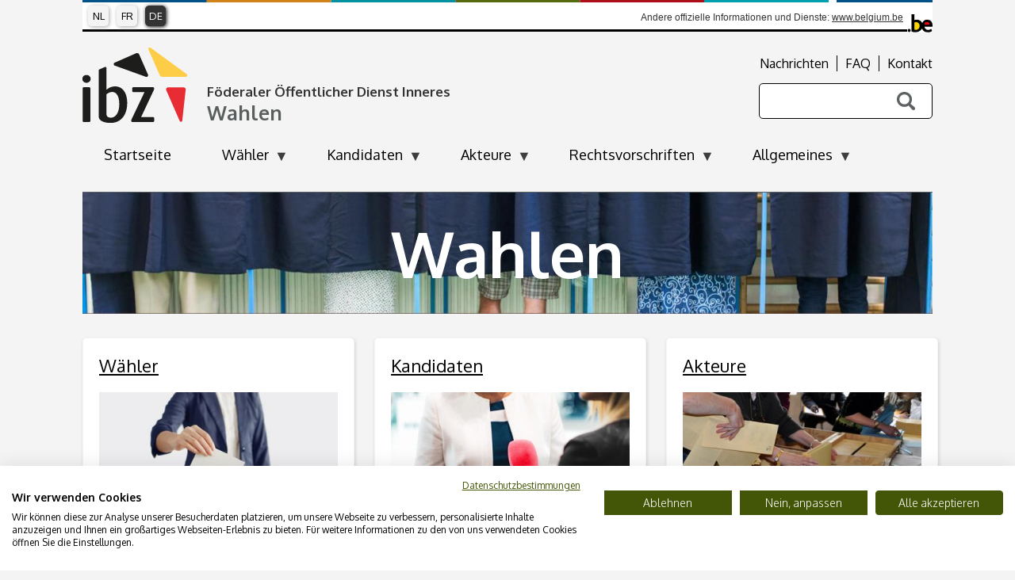

--- FILE ---
content_type: text/html; charset=UTF-8
request_url: https://wahlen.fgov.be/?id=3265&L=1&field_documentstype_target_id=All&field_doelgroep_target_id=All&field_verkiezingstype_target_id=All&page=1
body_size: 9268
content:
<!DOCTYPE html>
<html lang="de" dir="ltr">
<head>
  <meta charset="utf-8" />
<noscript><style>form.antibot * :not(.antibot-message) { display: none !important; }</style>
</noscript><meta name="MobileOptimized" content="width" />
<meta name="HandheldFriendly" content="true" />
<meta name="viewport" content="width=device-width, initial-scale=1.0" />
<style>div#sliding-popup, div#sliding-popup .eu-cookie-withdraw-banner, .eu-cookie-withdraw-tab {background: #0779bf} div#sliding-popup.eu-cookie-withdraw-wrapper { background: transparent; } #sliding-popup h1, #sliding-popup h2, #sliding-popup h3, #sliding-popup p, #sliding-popup label, #sliding-popup div, .eu-cookie-compliance-more-button, .eu-cookie-compliance-secondary-button, .eu-cookie-withdraw-tab { color: #ffffff;} .eu-cookie-withdraw-tab { border-color: #ffffff;}</style>
<link rel="icon" href="/themes/ibz8/favicon.ico" type="image/vnd.microsoft.icon" />
<link rel="alternate" hreflang="nl" href="https://verkiezingen.fgov.be/" />
<link rel="alternate" hreflang="fr" href="https://elections.fgov.be/" />
<link rel="alternate" hreflang="de" href="https://wahlen.fgov.be/" />
<link rel="canonical" href="https://wahlen.fgov.be/startseite" />
<link rel="shortlink" href="https://wahlen.fgov.be/node/48455" />
<script src="/sites/2024.elections.fgov.be/files/eu_cookie_compliance/eu_cookie_compliance.script.js?t7ih3b" defer></script>

    <title>Startseite | Wahlen Belgien 2024 - FOD Inneres - Direktion der Wahlangelegenheiten</title>
    <link rel="stylesheet" media="all" href="/sites/2024.elections.fgov.be/files/css/css_N11pj0CGbyHTdVpcUpeyEctFHrn6We1nrp3YCP8fZfA.css?delta=0&amp;language=de&amp;theme=ibz8&amp;include=[base64]" />
<link rel="stylesheet" media="all" href="/sites/2024.elections.fgov.be/files/css/css_5oJJwTbw_Y7KzChBIYz_B-FPz5BMqJMp1DOWKme6iLA.css?delta=1&amp;language=de&amp;theme=ibz8&amp;include=[base64]" />

		
  <style>
    .region-announcements {
      background: #F0BBB2;
      text-align: center;
      font-size: 20px;
      font-weight: bold;
    }

    .region-announcements a {
      background: #F0BBB2;
      display: block;
      padding: 15px 5%;
      text-decoration: none;
    }

    .region-announcements a:hover {
      text-decoration: underline;
    }
  </style>
  <script src="https://consent.cookiefirst.com/sites/elections.fgov.be-1bf19dbb-88e2-4f72-9696-291b35a46103/consent.js"></script>
</head>
<body class="no_sidebars startseite lang-de path-frontpage page-node-type-page">
<a href="#main-content" class="visually-hidden focusable skip-link">
	Direkt zum Inhalt
</a>

  
<div id="page">

	<header class="headerwrapper">
		<div class="inner">
			  <div class="region region-federal-header">
    <div class="language-switcher-language-url block block-language block-language-blocklanguage-interface" id="block-taalkeuze" role="navigation">
  
    
      <ul class="links"><li hreflang="nl" data-drupal-link-query="{&quot;L&quot;:&quot;1&quot;,&quot;field_documentstype_target_id&quot;:&quot;All&quot;,&quot;field_doelgroep_target_id&quot;:&quot;All&quot;,&quot;field_verkiezingstype_target_id&quot;:&quot;All&quot;,&quot;id&quot;:&quot;3265&quot;,&quot;page&quot;:&quot;1&quot;}" data-drupal-link-system-path="&lt;front&gt;" class="nl"><a href="https://verkiezingen.fgov.be/?L=1&amp;field_documentstype_target_id=All&amp;field_doelgroep_target_id=All&amp;field_verkiezingstype_target_id=All&amp;id=3265&amp;page=1" class="language-link" hreflang="nl" data-drupal-link-query="{&quot;L&quot;:&quot;1&quot;,&quot;field_documentstype_target_id&quot;:&quot;All&quot;,&quot;field_doelgroep_target_id&quot;:&quot;All&quot;,&quot;field_verkiezingstype_target_id&quot;:&quot;All&quot;,&quot;id&quot;:&quot;3265&quot;,&quot;page&quot;:&quot;1&quot;}" data-drupal-link-system-path="&lt;front&gt;">NL</a></li><li hreflang="fr" data-drupal-link-query="{&quot;L&quot;:&quot;1&quot;,&quot;field_documentstype_target_id&quot;:&quot;All&quot;,&quot;field_doelgroep_target_id&quot;:&quot;All&quot;,&quot;field_verkiezingstype_target_id&quot;:&quot;All&quot;,&quot;id&quot;:&quot;3265&quot;,&quot;page&quot;:&quot;1&quot;}" data-drupal-link-system-path="&lt;front&gt;" class="fr"><a href="https://elections.fgov.be/?L=1&amp;field_documentstype_target_id=All&amp;field_doelgroep_target_id=All&amp;field_verkiezingstype_target_id=All&amp;id=3265&amp;page=1" class="language-link" hreflang="fr" data-drupal-link-query="{&quot;L&quot;:&quot;1&quot;,&quot;field_documentstype_target_id&quot;:&quot;All&quot;,&quot;field_doelgroep_target_id&quot;:&quot;All&quot;,&quot;field_verkiezingstype_target_id&quot;:&quot;All&quot;,&quot;id&quot;:&quot;3265&quot;,&quot;page&quot;:&quot;1&quot;}" data-drupal-link-system-path="&lt;front&gt;">FR</a></li><li hreflang="de" data-drupal-link-query="{&quot;L&quot;:&quot;1&quot;,&quot;field_documentstype_target_id&quot;:&quot;All&quot;,&quot;field_doelgroep_target_id&quot;:&quot;All&quot;,&quot;field_verkiezingstype_target_id&quot;:&quot;All&quot;,&quot;id&quot;:&quot;3265&quot;,&quot;page&quot;:&quot;1&quot;}" data-drupal-link-system-path="&lt;front&gt;" class="de is-active" aria-current="page"><a href="https://wahlen.fgov.be/?L=1&amp;field_documentstype_target_id=All&amp;field_doelgroep_target_id=All&amp;field_verkiezingstype_target_id=All&amp;id=3265&amp;page=1" class="language-link is-active" hreflang="de" data-drupal-link-query="{&quot;L&quot;:&quot;1&quot;,&quot;field_documentstype_target_id&quot;:&quot;All&quot;,&quot;field_doelgroep_target_id&quot;:&quot;All&quot;,&quot;field_verkiezingstype_target_id&quot;:&quot;All&quot;,&quot;id&quot;:&quot;3265&quot;,&quot;page&quot;:&quot;1&quot;}" data-drupal-link-system-path="&lt;front&gt;" aria-current="page">DE</a></li></ul>
  </div>
<div id="block-belinknl" class="block block-block-content block-block-content24bf81e4-6a64-4c6e-818e-8e0c5f104902">
  
    
      
            <div class="clearfix text-formatted field field--name-body field--type-text-with-summary field--label-hidden field__item"><p>Andere offizielle Informationen und Dienste:&nbsp;<a href="https://www.belgium.be/de" target="_blank" title="https://www.belgium.be/de">www.belgium.be</a></p></div>
      
  </div>

  </div>

			<div class="logoheader">
				<div class="logo">
					<a href="/">
						<img src="/themes/ibz8/images/logo.png" alt="Logo IBZ">
					</a>
				</div>
				  <div class="region region-top">
    <nav role="navigation" aria-labelledby="block-topmenude-menu" id="block-topmenude" class="block block-menu navigation menu--top-menu-de">
        
                <ul class="menu menu--level-1">
                    <li class="menu-item">
        <a href="https://wahlen.fgov.be/nachrichten" data-drupal-link-system-path="node/111559">Nachrichten</a>
              </li>
                <li class="menu-item">
        <a href="/alle-faqs">FAQ</a>
              </li>
                <li class="menu-item">
        <a href="/alle-faqs">Kontakt</a>
              </li>
        </ul>
  


  </nav>

  </div>

				  <div class="region region-logotext">
    <div id="block-logotextde" class="block block-block-content block-block-content3da89e74-4229-409d-8ab2-5fd5a8e1213d">
  
    
      
            <div class="clearfix text-formatted field field--name-body field--type-text-with-summary field--label-hidden field__item"><h2>Föderaler Öffentlicher Dienst Inneres</h2><h3>Wahlen</h3></div>
      
  </div>

  </div>

				  <div class="region region-header">
    <div class="views-exposed-form block block-views block-views-exposed-filter-blocksearch-page-1" data-drupal-selector="views-exposed-form-search-page-1" id="block-zichtbaarformuliersearchpage-1">
  
    
      <form action="https://wahlen.fgov.be/search" method="get" id="views-exposed-form-search-page-1" accept-charset="UTF-8">
  <div class="form--inline clearfix">
  <div class="js-form-item form-item js-form-type-textfield form-type-textfield js-form-item-search-api-fulltext form-item-search-api-fulltext">
      <label for="edit-search-api-fulltext">Suchen</label>
        <input data-drupal-selector="edit-search-api-fulltext" type="text" id="edit-search-api-fulltext" name="search_api_fulltext" value="" size="30" maxlength="128" class="form-text" />

        </div>
<div data-drupal-selector="edit-actions" class="form-actions js-form-wrapper form-wrapper" id="edit-actions"><input data-drupal-selector="edit-submit-search" type="submit" id="edit-submit-search" value="Suchen" class="button js-form-submit form-submit" />
</div>

</div>

</form>

  </div>

  </div>

			</div>
		</div>
	</header>

	  <div class="region region-navigation">
    <div id="block-hoofdnavigatie" class="block block-superfish block-superfishmain">
  
    
      
<ul id="superfish-main" class="menu sf-menu sf-main sf-horizontal sf-style-none" role="menu" aria-label="Menü">
  

  
  <li id="main-menu-link-content89212c52-66d6-4b4a-b614-672c2dd541a6" class="active-trail sf-depth-1 sf-no-children sf-first" role="none">
    
          <a href="https://wahlen.fgov.be/" class="sf-depth-1" role="menuitem">Startseite</a>
    
    
    
    
      </li>


            
  <li id="main-menu-link-content2b4c6d76-b265-4564-9aa7-348a479ab2c7" class="sf-depth-1 menuparent" role="none">
    
          <a href="https://wahlen.fgov.be/waehler" class="sf-depth-1 menuparent" role="menuitem" aria-haspopup="true" aria-expanded="false">Wähler</a>
    
    
    
              <ul role="menu">
      
      

  
  <li id="main-menu-link-content1bba9ebf-2688-45a0-84a5-1714740139e0" class="sf-depth-2 sf-no-children sf-first" role="none">
    
          <a href="https://wahlen.fgov.be/waehler/wie-tragen-sie-sich-ein" class="sf-depth-2" role="menuitem">Wie tragen Sie sich ein?</a>
    
    
    
    
      </li>


  
  <li id="main-menu-link-content7c6b84b7-9fd2-4c7d-b05d-b59f41879347" class="sf-depth-2 sf-no-children" role="none">
    
          <a href="https://wahlen.fgov.be/waehler/wie-waehlen-sie" class="sf-depth-2" role="menuitem">Wie wählen Sie?</a>
    
    
    
    
      </li>


  
  <li id="main-menu-link-content146fa471-6f90-43be-8aaa-6995a1d91f40" class="sf-depth-2 sf-no-children" role="none">
    
          <a href="https://wahlen.fgov.be/waehler/faq" class="sf-depth-2" role="menuitem">FAQ</a>
    
    
    
    
      </li>



              </ul>
      
    
    
      </li>


            
  <li id="main-menu-link-contented4db38d-a581-494a-ac24-aaff6f7fdcac" class="sf-depth-1 menuparent" role="none">
    
          <a href="https://wahlen.fgov.be/kandidaten" class="sf-depth-1 menuparent" role="menuitem" aria-haspopup="true" aria-expanded="false">Kandidaten</a>
    
    
    
              <ul role="menu">
      
      

  
  <li id="main-menu-link-content348d70a3-33bd-4672-8910-a4d2f74e3c8a" class="sf-depth-2 sf-no-children sf-first" role="none">
    
          <a href="https://wahlen.fgov.be/kandidaten/wie-kandidieren-sie" class="sf-depth-2" role="menuitem">Wie kandidieren Sie?</a>
    
    
    
    
      </li>


  
  <li id="main-menu-link-contentc201cbcb-1144-471e-ae06-e6afc065a61a" class="sf-depth-2 sf-no-children" role="none">
    
          <a href="https://wahlen.fgov.be/kandidaten/wahlausgaben" class="sf-depth-2" role="menuitem">Wahlausgaben</a>
    
    
    
    
      </li>


  
  <li id="main-menu-link-content6a242b73-c579-4776-9cd8-7a488e87ed7f" class="sf-depth-2 sf-no-children" role="none">
    
          <a href="https://wahlen.fgov.be/kandidaten/faq" class="sf-depth-2" role="menuitem">FAQ</a>
    
    
    
    
      </li>



              </ul>
      
    
    
      </li>


            
  <li id="main-menu-link-content75758dfd-daf5-41bd-a42c-29f82896d34e" class="sf-depth-1 menuparent" role="none">
    
          <a href="https://wahlen.fgov.be/akteure" class="sf-depth-1 menuparent" role="menuitem" aria-haspopup="true" aria-expanded="false">Akteure</a>
    
    
    
              <ul role="menu">
      
      

  
  <li id="main-menu-link-content53f3019e-90a4-428c-a810-fdbe0e65278d" class="sf-depth-2 sf-no-children sf-first" role="none">
    
          <a href="https://wahlen.fgov.be/akteure/wahlkreise" class="sf-depth-2" role="menuitem">Wahlkreise</a>
    
    
    
    
      </li>


  
  <li id="main-menu-link-contentc18ed04a-d672-4f0c-91d5-71dd224a39b4" class="sf-depth-2 sf-no-children" role="none">
    
          <a href="https://wahlen.fgov.be/akteure/wahlkalender" class="sf-depth-2" role="menuitem">Wahlkalender</a>
    
    
    
    
      </li>


  
  <li id="main-menu-link-content773fa6b5-b72b-4382-87e4-08e00689e6df" class="sf-depth-2 sf-no-children" role="none">
    
          <a href="https://wahlen.fgov.be/akteure/anweisungen" class="sf-depth-2" role="menuitem">Anweisungen</a>
    
    
    
    
      </li>


  
  <li id="main-menu-link-content043c7c3e-ad45-4981-97ed-f1a2e719d27d" class="sf-depth-2 sf-no-children" role="none">
    
          <a href="https://wahlen.fgov.be/akteure/ausbildungsmaterial" class="sf-depth-2" role="menuitem">Ausbildungsmaterial</a>
    
    
    
    
      </li>


  
  <li id="main-menu-link-contentc8b7867e-d800-421a-a5c8-6112c564288d" class="sf-depth-2 sf-no-children" role="none">
    
          <a href="https://wahlen.fgov.be/akteure/wahlkantone" class="sf-depth-2" role="menuitem">Wahlkantone</a>
    
    
    
    
      </li>


  
  <li id="main-menu-link-content6309207d-e126-4aad-879c-a00da388ab19" class="sf-depth-2 sf-no-children" role="none">
    
          <a href="https://wahlen.fgov.be/akteure/anwesenheitsgelder" class="sf-depth-2" role="menuitem">Anwesenheitsgelder</a>
    
    
    
    
      </li>


  
  <li id="main-menu-link-content66fd03b6-9e82-4592-b60f-ab8c397d791b" class="sf-depth-2 sf-no-children" role="none">
    
          <a href="https://wahlen.fgov.be/akteure/uebermittlung-der-unterlagen-nach-den-wahlen" class="sf-depth-2" role="menuitem">Übermittlung der Unterlagen nach den Wahlen</a>
    
    
    
    
      </li>


  
  <li id="main-menu-link-contenta35d4e2d-cb10-4582-9b1d-1da88bf07c5f" class="sf-depth-2 sf-no-children" role="none">
    
          <a href="https://wahlen.fgov.be/akteure/wahlausgaben" class="sf-depth-2" role="menuitem">Wahlausgaben</a>
    
    
    
    
      </li>


  
  <li id="main-menu-link-content68ab553e-d87c-493b-9de9-1f43eefba248" class="sf-depth-2 sf-no-children" role="none">
    
          <a href="https://wahlen.fgov.be/akteure/faq" class="sf-depth-2" role="menuitem">FAQ</a>
    
    
    
    
      </li>



              </ul>
      
    
    
      </li>


            
  <li id="main-menu-link-content24016f25-9c44-44d8-8dcb-e95019a0a408" class="sf-depth-1 menuparent" role="none">
    
          <a href="https://wahlen.fgov.be/rechtsvorschriften" class="sf-depth-1 menuparent" role="menuitem" aria-haspopup="true" aria-expanded="false">Rechtsvorschriften</a>
    
    
    
              <ul role="menu">
      
      

  
  <li id="main-menu-link-content305962b7-5e91-4b3d-a5cf-1e68c7265f61" class="sf-depth-2 sf-no-children sf-first" role="none">
    
          <a href="https://wahlen.fgov.be/rechtsvorschriften/gesetze" class="sf-depth-2" role="menuitem">Gesetze</a>
    
    
    
    
      </li>


  
  <li id="main-menu-link-content5eaabd76-4304-45a8-aba8-ddce6e7b4eae" class="sf-depth-2 sf-no-children" role="none">
    
          <a href="https://wahlen.fgov.be/rechtsvorschriften/erlasse" class="sf-depth-2" role="menuitem">Erlasse</a>
    
    
    
    
      </li>



              </ul>
      
    
    
      </li>


            
  <li id="main-menu-link-contentcf97d89b-d7b5-466b-a918-6fde579da202" class="sf-depth-1 menuparent" role="none">
    
          <a href="https://wahlen.fgov.be/allgemeine-informationen" class="sf-depth-1 menuparent" role="menuitem" aria-haspopup="true" aria-expanded="false">Allgemeines</a>
    
    
    
              <ul role="menu">
      
      

  
  <li id="main-menu-link-content44614db7-f024-4735-ba9e-79bfca3ba520" class="sf-depth-2 sf-no-children sf-first" role="none">
    
          <a href="https://wahlen.fgov.be/allgemeines/gemeindewahlen-vom-13102024-statistiken" class="sf-depth-2" role="menuitem">Gemeindewahlen vom 13.10.2024 – Statistiken</a>
    
    
    
    
      </li>


  
  <li id="main-menu-link-content3147217e-5a4a-4d04-b340-3f990c0c352b" class="sf-depth-2 sf-no-children" role="none">
    
          <a href="https://wahlen.fgov.be/allgemeines/wahlprogramm" class="sf-depth-2" role="menuitem">Wahlprogramm</a>
    
    
    
    
      </li>


  
  <li id="main-menu-link-contentcde02940-1efc-4d4f-acc3-ca08ace28ccf" class="sf-depth-2 sf-no-children" role="none">
    
          <a href="https://wahlen.fgov.be/allgemeines/sicherheit-und-transparenz" class="sf-depth-2" role="menuitem">Sicherheit und Transparenz</a>
    
    
    
    
      </li>


  
  <li id="main-menu-link-contenta9baf108-3d66-4fe0-a3c0-5327f5b71937" class="sf-depth-2 sf-no-children" role="none">
    
          <a href="https://wahlen.fgov.be/allgemeines/statistiken" class="sf-depth-2" role="menuitem">Statistiken</a>
    
    
    
    
      </li>


  
  <li id="main-menu-link-contentae670354-290e-4230-be02-82bff3b69cf6" class="sf-depth-2 sf-no-children" role="none">
    
          <a href="https://wahlen.fgov.be/allgemeines/wahlkalender" class="sf-depth-2" role="menuitem">Wahlkalender</a>
    
    
    
    
      </li>


  
  <li id="main-menu-link-content180e18a8-4c3a-42c0-bde7-408853cc9ce8" class="sf-depth-2 sf-no-children" role="none">
    
          <a href="https://wahlen.fgov.be/allgemeines/medien" class="sf-depth-2" role="menuitem">Medien</a>
    
    
    
    
      </li>


  
  <li id="main-menu-link-contentb5f61081-8dc4-477c-b65a-52c4e4c0da0c" class="sf-depth-2 sf-no-children" role="none">
    
          <a href="https://wahlen.fgov.be/allgemeines/stimmenauszaehlung-sitzverteilung-und-bestimmung-der-gewaehlten" class="sf-depth-2" role="menuitem">Stimmenauszählung, Sitzverteilung und Bestimmung der Gewählten</a>
    
    
    
    
      </li>


  
  <li id="main-menu-link-content27bd8a7f-0701-4582-80f2-181a4acda7b4" class="sf-depth-2 sf-no-children" role="none">
    
          <a href="https://wahlen.fgov.be/allgemeines/struktur-wahlverfahren-und-parlamente-belgiens" class="sf-depth-2" role="menuitem">Struktur, Wahlverfahren und Parlamente Belgiens</a>
    
    
    
    
      </li>


  
  <li id="main-menu-link-content666af490-6562-4bce-ae54-7bf41b3e5d2d" class="sf-depth-2 sf-no-children" role="none">
    
          <a href="https://wahlen.fgov.be/allgemeines/studie-ueber-die-moeglichkeit-der-einfuehrung-der-internetwahl-in-belgien" class="sf-depth-2" role="menuitem">Studie Internetwahl</a>
    
    
    
    
      </li>


  
  <li id="main-menu-link-content90534c96-b046-4977-8944-ab13114aa3eb" class="sf-depth-2 sf-no-children" role="none">
    
          <a href="https://wahlen.fgov.be/allgemeines/ergebnisse" class="sf-depth-2" role="menuitem">Ergebnisse</a>
    
    
    
    
      </li>



              </ul>
      
    
    
      </li>


</ul>

  </div>

  </div>

	  <div class="region region-banner">
    <div class="views-element-container block block-views block-views-blockbanner-block-1" id="block-views-block-banner-block-1">
  
    
      <div><div class="view view-banner view-id-banner view-display-id-block_1 js-view-dom-id-86e972155053304ad451e011c70d6ac3a05c9abba98568d8d3a9973489cb7551">
  
    
      
      <div class="view-content">
          <div class="views-row"><div class="node node--type-banner node--view-mode-full ds-1col clearfix">

  

  
            <div class="field field--name-field-banner field--type-image field--label-hidden field__item"><span class="visually-hidden">Wahlen</span>  <a href="https://wahlen.fgov.be/startseite"><img loading="lazy" src="/sites/2024.elections.fgov.be/files/styles/full_width/public/banners/banner_2.jpg?itok=SnhFagqQ" alt="Wahlen 2024" class="image-style-full-width"></a>

</div>
      
<div  class="group-titelwrapper">
    
<div  class="group-textwrapper">
        
      <h2>Wahlen</h2>
      
  


  </div>
  </div>

</div>

</div>

    </div>
  
          </div>
</div>

  </div>

  </div>


	<div id="main">
		<div class="inner">
			
			

			
			<div id="content" class="column" role="main">
				<a id="main-content" tabindex="-1"></a>				  <div class="region region-help">
    <div data-drupal-messages-fallback class="hidden"></div>

  </div>

				
				  <div class="region region-content">
    <div id="block-ibz8-content" class="block block-system block-system-main-block">
  
    
      <div class="node node--type-page node--view-mode-full ds-1col clearfix">

  

  
            <div class="field field--name-node-title field--type-ds field--label-hidden field__item"><h1>
  Startseite
</h1>
</div>
      
      <div class="field field--name-field-paragraph field--type-entity-reference-revisions field--label-hidden field__items">
              <div class="field__item"><div class="paragraph paragraph--type-three-columns paragraph--view-mode-default ds-3col-equal clearfix">

  

  <div class="group-left">
    
      <div class="field field--name-field-column-1 field--type-entity-reference-revisions field--label-hidden field__items">
              <div class="field__item"><div class="paragraph paragraph--type-badge paragraph--view-mode-default ds-1col clearfix">

  

  <a href="https://wahlen.fgov.be/waehler" class="field-group-link">    
      <h2>Wähler</h2>
      
  


            <div class="field field--name-field-image field--type-image field--label-hidden field__item">  <img loading="lazy" src="/sites/2024.elections.fgov.be/files/styles/badge/public/paragraphs/badges/kiezer%20600x300_1.jpg?itok=1IotY5S2" alt="Wähler" class="image-style-badge" />

</div>
      </a>
            <div class="clearfix text-formatted field field--name-field-description field--type-text-long field--label-hidden field__item"><ul><li><a href="https://elections2024.belgium.be/de" target="_blank">Website für die Ergebnisse vom 09.06.2024</a></li></ul></div>
      
            <div class="field field--name-field-read-more field--type-link field--label-hidden field__item"><a href="https://wahlen.fgov.be/waehler">Lesen Sie mehr</a></div>
      

</div>

</div>
          </div>
  
  </div>

  <div class="group-middle">
    
      <div class="field field--name-field-column-2 field--type-entity-reference-revisions field--label-hidden field__items">
              <div class="field__item"><div class="paragraph paragraph--type-badge paragraph--view-mode-default ds-1col clearfix">

  

  <a href="https://wahlen.fgov.be/kandidaten" class="field-group-link">    
      <h2>Kandidaten</h2>
      
  


            <div class="field field--name-field-image field--type-image field--label-hidden field__item">  <img loading="lazy" src="/sites/2024.elections.fgov.be/files/styles/badge/public/paragraphs/badges/candidats%20600x300_1.jpg?itok=0rAC9IjE" alt="Kandidaten" class="image-style-badge" />

</div>
      </a>
            <div class="clearfix text-formatted field field--name-field-description field--type-text-long field--label-hidden field__item"><ul><li><a href="https://elections2024.belgium.be/de" target="_blank">Website für die Ergebnisse vom 09.06.2024</a></li><li><a href="/kandidaten/wahlausgaben">Wahlausgaben/Finanzierung der politischen Parteien</a></li></ul></div>
      
            <div class="field field--name-field-read-more field--type-link field--label-hidden field__item"><a href="https://wahlen.fgov.be/kandidaten">Lesen Sie mehr</a></div>
      

</div>

</div>
          </div>
  
  </div>

  <div class="group-right">
    
      <div class="field field--name-field-column-3 field--type-entity-reference-revisions field--label-hidden field__items">
              <div class="field__item"><div class="paragraph paragraph--type-badge paragraph--view-mode-default ds-1col clearfix">

  

  <a href="https://wahlen.fgov.be/akteure" class="field-group-link">    
      <h2>Akteure</h2>
      
  


            <div class="field field--name-field-image field--type-image field--label-hidden field__item">  <img loading="lazy" src="/sites/2024.elections.fgov.be/files/styles/badge/public/paragraphs/badges/collaborateurs-600px_0.jpg?itok=LoprTGeo" alt="Akteure" class="image-style-badge" />

</div>
      </a>
            <div class="clearfix text-formatted field field--name-field-description field--type-text-long field--label-hidden field__item"><ul><li><a href="https://elections2024.belgium.be/de" target="_blank">Website für die Ergebnisse vom 09.06.2024</a></li><li><a href="https://wahlen.fgov.be/akteure/wahlausgaben">Wahlausgaben</a></li></ul></div>
      
            <div class="field field--name-field-read-more field--type-link field--label-hidden field__item"><a href="https://wahlen.fgov.be/akteure">Lesen Sie mehr</a></div>
      

</div>

</div>
          </div>
  
  </div>

</div>

</div>
              <div class="field__item"><div class="paragraph paragraph--type-three-columns paragraph--view-mode-default ds-3col-equal clearfix">

  

  <div class="group-left">
    
      <div class="field field--name-field-column-1 field--type-entity-reference-revisions field--label-hidden field__items">
              <div class="field__item"><div class="paragraph paragraph--type-badge paragraph--view-mode-default ds-1col clearfix">

  

  <a href="https://wahlen.fgov.be/rechtsvorschriften" class="field-group-link">    
      <h2>Rechtsvorschriften</h2>
      
  


            <div class="field field--name-field-image field--type-image field--label-hidden field__item">  <img loading="lazy" src="/sites/2024.elections.fgov.be/files/styles/badge/public/paragraphs/badges/structure%20belge%20600x300_1.jpg?itok=3Lh1Jkfj" alt="Rechtsvorschriften" class="image-style-badge" />

</div>
      </a>
            <div class="clearfix text-formatted field field--name-field-description field--type-text-long field--label-hidden field__item"><ul><li><a href="/rechtsvorschriften/gesetze">Gesetze</a></li><li><a href="https://wahlen.fgov.be/rechtsvorschriften/erlasse">Erlasse</a></li></ul></div>
      
            <div class="field field--name-field-read-more field--type-link field--label-hidden field__item"><a href="https://wahlen.fgov.be/rechtsvorschriften">Lesen Sie mehr</a></div>
      

</div>

</div>
          </div>
  
  </div>

  <div class="group-middle">
    
      <div class="field field--name-field-column-2 field--type-entity-reference-revisions field--label-hidden field__items">
              <div class="field__item"><div class="paragraph paragraph--type-badge paragraph--view-mode-default ds-1col clearfix">

  

  <a href="https://wahlen.fgov.be/allgemeine-informationen" class="field-group-link">    
      <h2>Allgemeine Informationen</h2>
      
  


            <div class="field field--name-field-image field--type-image field--label-hidden field__item">  <img loading="lazy" src="/sites/2024.elections.fgov.be/files/styles/badge/public/paragraphs/badges/informations-generales_1.jpg?itok=L6sxtdxz" alt="Allgemeine Informationen" class="image-style-badge" />

</div>
      </a>
            <div class="clearfix text-formatted field field--name-field-description field--type-text-long field--label-hidden field__item"><ul><li><a href="/allgemeines/gemeindewahlen-vom-13102024-statistiken">Gemeindewahlen vom 13.10.2024 – Statistiken</a></li><li><a href="/rechtsvorschriften-struktur-wahlverfahren-und-parlamente-belgiens/stimmenauszaehlung-sitzverteilung">Stimmenauszählung, Sitzverteilung und Bestimmung der Gewählten</a></li><li><a href="/allgemeines/medien">Medien</a></li><li><a href="/allgemeines//ergebnisse-archiv">Ergebnisse - Archiv</a></li></ul></div>
      
            <div class="field field--name-field-read-more field--type-link field--label-hidden field__item"><a href="https://wahlen.fgov.be/allgemeine-informationen">Lesen Sie mehr</a></div>
      

</div>

</div>
          </div>
  
  </div>

  <div class="group-right">
    
      <div class="field field--name-field-column-3 field--type-entity-reference-revisions field--label-hidden field__items">
              <div class="field__item"><div class="paragraph paragraph--type-badge paragraph--view-mode-default ds-1col clearfix">

  

  <a href="https://wahlen.fgov.be/alle-faqs" class="field-group-link">    
      <h2>FAQ</h2>
      
  


            <div class="field field--name-field-image field--type-image field--label-hidden field__item">  <img loading="lazy" src="/sites/2024.elections.fgov.be/files/styles/badge/public/paragraphs/badges/faq%20600x300_1.jpg?itok=Emqb0cxb" alt="FAQ" class="image-style-badge" />

</div>
      </a>
            <div class="clearfix text-formatted field field--name-field-description field--type-text-long field--label-hidden field__item"><ul><li><a href="https://wahlen.fgov.be/alle-faqs">Vielgestellte Fragen</a></li></ul></div>
      
            <div class="field field--name-field-read-more field--type-link field--label-hidden field__item"><a href="https://wahlen.fgov.be/alle-faqs">Lesen Sie mehr</a></div>
      

</div>

</div>
          </div>
  
  </div>

</div>

</div>
              <div class="field__item">


<div class="paragraph paragraph--type-two-columns-70-30 paragraph--view-mode-default ds-2col-fluid clearfix">

  

      <div class="group-left">
      
      <div class="field field--name-field-column-1 field--type-entity-reference-revisions field--label-hidden field__items">
              <div class="field__item"><div class="paragraph paragraph--type-overview paragraph--view-mode-default ds-1col clearfix">

  

      
      <h2>Nachrichten</h2>
      
  


            <div class="field field--name-field-overview field--type-viewsreference field--label-hidden field__item"><div class="views-element-container"><div class="twocolumns view view-nachrichten view-id-nachrichten view-display-id-block_1 js-view-dom-id-c50e09948270f9831541bb9b90de261a8dfde3b334a1dd9530e5993e8119baff">
  
    
      
      <div class="view-empty">
      <p>Es gibt keine Neuigkeiten.</p>
    </div>
  
      
          </div>
</div>
</div>
      

</div>

</div>
          </div>
  
    </div>
  
      <div class="group-right">
      
      <div class="field field--name-field-column-2 field--type-entity-reference-revisions field--label-hidden field__items">
              <div class="field__item"><div class="paragraph paragraph--type-text paragraph--view-mode-default ds-1col clearfix">

  

  
            <div class="clearfix text-formatted field field--name-field-text field--type-text-with-summary field--label-hidden field__item"><h2 class="numbers">Ergebnisse</h2>

<p><a href="https://electionresults.belgium.be/" target="_blank" title>Alle Wahlergebnisse</a></p>

<h2 class="envelope">Kontakt</h2>

<p>Fragen? <a data-entity-substitution="canonical" data-entity-type="node" data-entity-uuid="77e32baa-f244-4a18-a703-51fa5a4b1a3e" href="/node/48539">Kontaktieren Sie uns</a></p>

<h2 class="question">FAQ</h2>

<p>Siehe hier unsere <a href="/alle-faqs">häufig gestellten Fragen</a></p>

<h2 class="document">Dokumente</h2>

<p>Alle <a href="/dokumente">Dokumente</a></p>
</div>
      

</div>

</div>
          </div>
  
    </div>
  
</div>

</div>
          </div>
  

</div>


  </div>

  </div>

				
			</div>

			
			<footer class="footer">
				  <div class="region region-footer1">
    <div id="block-logofooter" class="block block-block-content block-block-contentd90d4f73-26f5-4bb4-abd8-e63aeadc0401">
  
    
      
            <div class="clearfix text-formatted field field--name-body field--type-text-with-summary field--label-hidden field__item"><p><a href="http://www.ibz.be"><img alt="Logo IBZ" src="/themes/ibz8/images/logo.png"></a></p></div>
      
  </div>

  </div>

				  <div class="region region-footer2">
    <nav role="navigation" aria-labelledby="block-nuttigelinks-menu" id="block-nuttigelinks" class="block block-menu navigation menu--nuttige-links">
        
                <ul class="menu menu--level-1">
                    <li class="menu-item">
        <a href="https://elections2024.belgium.be/en" target="_blank">Website für die Ergebnisse vom 09.06.2024</a>
              </li>
                <li class="menu-item">
        <a href="https://wahlen.fgov.be/waehler/wie-waehlen-sie" data-drupal-link-system-path="node/48473">Wie wählen Sie?</a>
              </li>
                <li class="menu-item">
        <a href="https://wahlen.fgov.be/kandidaten/wie-kandidieren-sie" data-drupal-link-system-path="node/48485">Wie kandidieren Sie?</a>
              </li>
                <li class="menu-item">
        <a href="https://wahlen.fgov.be/allgemeines/wahlkalender" data-drupal-link-system-path="node/48533">Wahlkalender</a>
              </li>
        </ul>
  


  </nav>

  </div>

				  <div class="region region-footer3">
    <nav role="navigation" aria-labelledby="block-hoofdnavigatie-2-menu" id="block-hoofdnavigatie-2" class="block block-menu navigation menu--main">
        
                <ul class="menu menu--level-1">
                    <li class="menu-item">
        <a href="https://wahlen.fgov.be/" data-drupal-link-system-path="&lt;front&gt;">Startseite</a>
              </li>
                <li class="menu-item menu-item--collapsed">
        <a href="https://wahlen.fgov.be/waehler" data-drupal-link-system-path="node/48466">Wähler</a>
              </li>
                <li class="menu-item menu-item--collapsed">
        <a href="https://wahlen.fgov.be/kandidaten" data-drupal-link-system-path="node/48467">Kandidaten</a>
              </li>
                <li class="menu-item menu-item--collapsed">
        <a href="https://wahlen.fgov.be/akteure" data-drupal-link-system-path="node/48468">Akteure</a>
              </li>
                <li class="menu-item menu-item--collapsed">
        <a href="https://wahlen.fgov.be/rechtsvorschriften" data-drupal-link-system-path="node/48526">Rechtsvorschriften</a>
              </li>
                <li class="menu-item menu-item--collapsed">
        <a href="https://wahlen.fgov.be/allgemeine-informationen" data-drupal-link-system-path="node/48532">Allgemeines</a>
              </li>
        </ul>
  


  </nav>

  </div>

				
			</footer>

			  <div class="region region-bottom">
    <nav role="navigation" aria-labelledby="block-ibz8-footer-menu" id="block-ibz8-footer" class="block block-menu navigation menu--footer">
        
                <ul class="menu menu--level-1">
                    <li class="menu-item">
        <a href="https://ibz.be/de/personenbezogene-daten">Personenbezogene daten</a>
              </li>
                <li class="menu-item">
        <a href="https://wahlen.fgov.be/erklaerung-zur-barrierefreiheit" title="Erklärung zur Barrierefreiheit" data-drupal-link-system-path="node/111469">Erklärung zur Barrierefreiheit</a>
              </li>
                <li class="menu-item">
        <a href="https://ibz.be/de/datenschutzerklaerung">Datenschutzerklärung</a>
              </li>
                <li class="menu-item">
        <a href="https://ibz.be/de/beschwerdemöglichkeiten">Beschwerdemöglichkeiten</a>
              </li>
                <li class="menu-item">
        <a href="https://wahlen.fgov.be/sitemap" data-drupal-link-system-path="sitemap">Sitemap</a>
              </li>
        </ul>
  


  </nav>

  </div>

			
		</div>

	</div>

</div>



<script type="application/json" data-drupal-selector="drupal-settings-json">{"path":{"baseUrl":"\/","pathPrefix":"","currentPath":"node\/48455","currentPathIsAdmin":false,"isFront":true,"currentLanguage":"de","currentQuery":{"L":"1","field_documentstype_target_id":"All","field_doelgroep_target_id":"All","field_verkiezingstype_target_id":"All","id":"3265","page":"1"}},"pluralDelimiter":"\u0003","suppressDeprecationErrors":true,"ajaxPageState":{"libraries":"[base64]","theme":"ibz8","theme_token":null},"ajaxTrustedUrl":{"https:\/\/wahlen.fgov.be\/search":true},"data":{"extlink":{"extTarget":true,"extTargetAppendNewWindowDisplay":true,"extTargetAppendNewWindowLabel":"(opens in a new window)","extTargetNoOverride":true,"extNofollow":false,"extTitleNoOverride":false,"extNoreferrer":false,"extFollowNoOverride":false,"extClass":"0","extLabel":"(Link ist extern)","extImgClass":false,"extSubdomains":true,"extExclude":"(belgium\\.be)|(fgov\\.be)","extInclude":"","extCssExclude":"","extCssInclude":"","extCssExplicit":"","extAlert":false,"extAlertText":"Dieser Link f\u00fchrt Sie zu einer externen Website. Wir sind nicht f\u00fcr deren Inhalte verantwortlich.","extHideIcons":false,"mailtoClass":"0","telClass":"","mailtoLabel":"(Link sendet E-Mail)","telLabel":"(Link ist eine Telefonnummer)","extUseFontAwesome":false,"extIconPlacement":"append","extPreventOrphan":false,"extFaLinkClasses":"fa fa-external-link","extFaMailtoClasses":"fa fa-envelope-o","extAdditionalLinkClasses":"","extAdditionalMailtoClasses":"","extAdditionalTelClasses":"","extFaTelClasses":"fa fa-phone","allowedDomains":null,"extExcludeNoreferrer":""}},"eu_cookie_compliance":{"cookie_policy_version":"1.0.0","popup_enabled":false,"popup_agreed_enabled":false,"popup_hide_agreed":false,"popup_clicking_confirmation":false,"popup_scrolling_confirmation":false,"popup_html_info":false,"use_mobile_message":false,"mobile_popup_html_info":false,"mobile_breakpoint":768,"popup_html_agreed":false,"popup_use_bare_css":false,"popup_height":"auto","popup_width":"100%","popup_delay":1000,"popup_link":"\/node\/48509","popup_link_new_window":true,"popup_position":false,"fixed_top_position":true,"popup_language":"de","store_consent":false,"better_support_for_screen_readers":false,"cookie_name":"","reload_page":false,"domain":"","domain_all_sites":false,"popup_eu_only":false,"popup_eu_only_js":false,"cookie_lifetime":100,"cookie_session":0,"set_cookie_session_zero_on_disagree":0,"disagree_do_not_show_popup":false,"method":"opt_in","automatic_cookies_removal":true,"allowed_cookies":"","withdraw_markup":"\u003Cbutton type=\u0022button\u0022 class=\u0022eu-cookie-withdraw-tab\u0022\u003EDatenschutzeinstellungen\u003C\/button\u003E\n\u003Cdiv aria-labelledby=\u0022popup-text\u0022 class=\u0022eu-cookie-withdraw-banner\u0022\u003E\n  \u003Cdiv class=\u0022popup-content info eu-cookie-compliance-content\u0022\u003E\n    \u003Cdiv id=\u0022popup-text\u0022 class=\u0022eu-cookie-compliance-message\u0022 role=\u0022document\u0022\u003E\n      \u003Ch2\u003EWir verwenden Cookies auf dieser Website, um das Nutzungserlebnis zu verbessern\u003C\/h2\u003E\n\u003Cp\u003ESie haben uns Ihre Zustimmung gegeben, Cookies zu setzen.\u003C\/p\u003E\n\n    \u003C\/div\u003E\n    \u003Cdiv id=\u0022popup-buttons\u0022 class=\u0022eu-cookie-compliance-buttons\u0022\u003E\n      \u003Cbutton type=\u0022button\u0022 class=\u0022eu-cookie-withdraw-button \u0022\u003EZustimmung zur\u00fcckziehen\u003C\/button\u003E\n    \u003C\/div\u003E\n  \u003C\/div\u003E\n\u003C\/div\u003E","withdraw_enabled":false,"reload_options":0,"reload_routes_list":"","withdraw_button_on_info_popup":false,"cookie_categories":[],"cookie_categories_details":[],"enable_save_preferences_button":true,"cookie_value_disagreed":"0","cookie_value_agreed_show_thank_you":"1","cookie_value_agreed":"2","containing_element":"body","settings_tab_enabled":false,"olivero_primary_button_classes":"","olivero_secondary_button_classes":"","close_button_action":"close_banner","open_by_default":false,"modules_allow_popup":true,"hide_the_banner":false,"geoip_match":true,"unverified_scripts":["https:\/\/www.google-analytics.com\/analytics.js","https:\/\/www.googletagmanager.com\/gtag\/js"]},"views":{"ajax_path":"https:\/\/wahlen.fgov.be\/views\/ajax","ajaxViews":{"views_dom_id:c50e09948270f9831541bb9b90de261a8dfde3b334a1dd9530e5993e8119baff":{"view_name":"nachrichten","view_display_id":"block_1","view_args":"","view_path":"\/node\/48455","view_base_path":null,"view_dom_id":"c50e09948270f9831541bb9b90de261a8dfde3b334a1dd9530e5993e8119baff","pager_element":0,"viewsreference":{"compressed":"[base64]"}}}},"field_group":{"link":{"mode":"default","context":"view","settings":{"classes":"","show_empty_fields":false,"id":"","target":"field_read_more","custom_uri":"","target_attribute":"default"}},"html_element":{"mode":"default","context":"view","settings":{"classes":"group-textwrapper","show_empty_fields":false,"id":"","element":"div","show_label":false,"label_element":"h3","label_element_classes":"","attributes":"","effect":"none","speed":"fast"}}},"superfish":{"superfish-main":{"id":"superfish-main","sf":{"animation":{"opacity":"show","height":"show"},"speed":"fast","autoArrows":true,"dropShadows":true},"plugins":{"smallscreen":{"cloneParent":0,"mode":"window_width","expandText":"Aufklappen","collapseText":"Zusammenklappen","title":"Menu"},"supposition":true,"supersubs":true}}},"user":{"uid":0,"permissionsHash":"e26590db01d3a22107b57dc1a79802c05061bb1c6f4388b3acecf305b8dcbaa0"}}</script>
<script src="/sites/2024.elections.fgov.be/files/js/js_zLPyxjXYHisBHZ9K5AfcVpl_hT0QU2dgWsZS5RxYW_4.js?scope=footer&amp;delta=0&amp;language=de&amp;theme=ibz8&amp;include=eJx1iU0SgjAMRi9UydbbMGmNEAlJp2kRPb3oOK7q5vt5j9qYzBamo9YsjJoIqAMD7VVYF7iUllGG7w0cn2eYxCLKyevjYFPwlqlc2Wf4rXG2jQprJa1d7yuKeCpE2vfv5S36P5vNubJp2JjuDp8c8Ib7C3DPW1o"></script>

<script src="/themes/ibz8/js/tracking.js"></script>
<script src="https://cdn.matomo.cloud/ibz.matomo.cloud/matomo.js" async defer></script>
</body>
</html>


--- FILE ---
content_type: text/css
request_url: https://wahlen.fgov.be/sites/2024.elections.fgov.be/files/css/css_5oJJwTbw_Y7KzChBIYz_B-FPz5BMqJMp1DOWKme6iLA.css?delta=1&language=de&theme=ibz8&include=eJxtz9tuwzAIBuAXYrG03extLGKThBYfZszS9OmXNY160xv4-YSECIKqmxtRCcKRE6niTAqhNHKxWUUZ8IK3A3JpCYXvBFFdVP8ZivhJjOMTvv6BfgzFrxz7AmQ-lHJl2luqwpgDuXfoI01o0oFuXThfz-PPEXi8f7tZyojyoX3bbYaKDeeGddFz-yWD5WqjsC4UQa1Sm_bsOHMH3bRTOh7_ZVrVPeqQSjShPxBvbJM
body_size: 12468
content:
@import url("https://fonts.googleapis.com/css?family=Oxygen:400,300,700");
/* @license MIT https://github.com/necolas/normalize.css/blob/3.0.3/LICENSE.md */
html{font-family:sans-serif;-ms-text-size-adjust:100%;-webkit-text-size-adjust:100%;}body{margin:0;}article,aside,details,figcaption,figure,footer,header,hgroup,main,menu,nav,section,summary{display:block;}audio,canvas,progress,video{display:inline-block;vertical-align:baseline;}audio:not([controls]){display:none;height:0;}[hidden],template{display:none;}a{background-color:transparent;}a:active,a:hover{outline:0;}abbr[title]{border-bottom:1px dotted;}b,strong{font-weight:bold;}dfn{font-style:italic;}h1{font-size:2em;margin:0.67em 0;}mark{background:#ff0;color:#000;}small{font-size:80%;}sub,sup{font-size:75%;line-height:0;position:relative;vertical-align:baseline;}sup{top:-0.5em;}sub{bottom:-0.25em;}img{border:0;}svg:not(:root){overflow:hidden;}figure{margin:1em 40px;}hr{box-sizing:content-box;height:0;}pre{overflow:auto;}code,kbd,pre,samp{font-family:monospace,monospace;font-size:1em;}button,input,optgroup,select,textarea{color:inherit;font:inherit;margin:0;}button{overflow:visible;}button,select{text-transform:none;}button,html input[type="button"],input[type="reset"],input[type="submit"]{-webkit-appearance:button;cursor:pointer;}button[disabled],html input[disabled]{cursor:default;}button::-moz-focus-inner,input::-moz-focus-inner{border:0;padding:0;}input{line-height:normal;}input[type="checkbox"],input[type="radio"]{box-sizing:border-box;padding:0;}input[type="number"]::-webkit-inner-spin-button,input[type="number"]::-webkit-outer-spin-button{height:auto;}input[type="search"]{-webkit-appearance:textfield;box-sizing:content-box;}input[type="search"]::-webkit-search-cancel-button,input[type="search"]::-webkit-search-decoration{-webkit-appearance:none;}fieldset{border:1px solid #c0c0c0;margin:0 2px;padding:0.35em 0.625em 0.75em;}legend{border:0;padding:0;}textarea{overflow:auto;}optgroup{font-weight:bold;}table{border-collapse:collapse;border-spacing:0;}td,th{padding:0;}
@media (min--moz-device-pixel-ratio:0){summary{display:list-item;}}
/* @license GPL-2.0-or-later https://www.drupal.org/licensing/faq */
.action-links{margin:1em 0;padding:0;list-style:none;}[dir="rtl"] .action-links{margin-right:0;}.action-links li{display:inline-block;margin:0 0.3em;}.action-links li:first-child{margin-left:0;}[dir="rtl"] .action-links li:first-child{margin-right:0;margin-left:0.3em;}.button-action{display:inline-block;padding:0.2em 0.5em 0.3em;text-decoration:none;line-height:160%;}.button-action::before{margin-left:-0.1em;padding-right:0.2em;content:"+";font-weight:900;}[dir="rtl"] .button-action::before{margin-right:-0.1em;margin-left:0;padding-right:0;padding-left:0.2em;}
.breadcrumb{padding-bottom:0.5em;}.breadcrumb ol{margin:0;padding:0;}[dir="rtl"] .breadcrumb ol{margin-right:0;}.breadcrumb li{display:inline;margin:0;padding:0;list-style-type:none;}.breadcrumb li::before{content:" \BB ";}.breadcrumb li:first-child::before{content:none;}
.button,.image-button{margin-right:1em;margin-left:1em;}.button:first-child,.image-button:first-child{margin-right:0;margin-left:0;}
.collapse-processed > summary{padding-right:0.5em;padding-left:0.5em;}.collapse-processed > summary::before{float:left;width:1em;height:1em;content:"";background:url(/themes/contrib/classy/images/misc/menu-expanded.png) 0 100% no-repeat;}[dir="rtl"] .collapse-processed > summary::before{float:right;background-position:100% 100%;}.collapse-processed:not([open]) > summary::before{-ms-transform:rotate(-90deg);-webkit-transform:rotate(-90deg);transform:rotate(-90deg);background-position:25% 35%;}[dir="rtl"] .collapse-processed:not([open]) > summary::before{-ms-transform:rotate(90deg);-webkit-transform:rotate(90deg);transform:rotate(90deg);background-position:75% 35%;}
.container-inline label::after,.container-inline .label::after{content:":";}.form-type-radios .container-inline label::after,.form-type-checkboxes .container-inline label::after{content:"";}.form-type-radios .container-inline .form-type-radio,.form-type-checkboxes .container-inline .form-type-checkbox{margin:0 1em;}.container-inline .form-actions,.container-inline.form-actions{margin-top:0;margin-bottom:0;}
details{margin-top:1em;margin-bottom:1em;border:1px solid #ccc;}details > .details-wrapper{padding:0.5em 1.5em;}summary{padding:0.2em 0.5em;cursor:pointer;}
.exposed-filters .filters{float:left;margin-right:1em;}[dir="rtl"] .exposed-filters .filters{float:right;margin-right:0;margin-left:1em;}.exposed-filters .form-item{margin:0 0 0.1em 0;padding:0;}.exposed-filters .form-item label{float:left;width:10em;font-weight:normal;}[dir="rtl"] .exposed-filters .form-item label{float:right;}.exposed-filters .form-select{width:14em;}.exposed-filters .current-filters{margin-bottom:1em;}.exposed-filters .current-filters .placeholder{font-weight:bold;font-style:normal;}.exposed-filters .additional-filters{float:left;margin-right:1em;}[dir="rtl"] .exposed-filters .additional-filters{float:right;margin-right:0;margin-left:1em;}
.field__label{font-weight:bold;}.field--label-inline .field__label,.field--label-inline .field__items{float:left;}.field--label-inline .field__label,.field--label-inline > .field__item,.field--label-inline .field__items{padding-right:0.5em;}[dir="rtl"] .field--label-inline .field__label,[dir="rtl"] .field--label-inline .field__items{padding-right:0;padding-left:0.5em;}.field--label-inline .field__label::after{content:":";}
form .field-multiple-table{margin:0;}form .field-multiple-table .field-multiple-drag{width:30px;padding-right:0;}[dir="rtl"] form .field-multiple-table .field-multiple-drag{padding-left:0;}form .field-multiple-table .field-multiple-drag .tabledrag-handle{padding-right:0.5em;}[dir="rtl"] form .field-multiple-table .field-multiple-drag .tabledrag-handle{padding-right:0;padding-left:0.5em;}form .field-add-more-submit{margin:0.5em 0 0;}.form-item,.form-actions{margin-top:1em;margin-bottom:1em;}tr.odd .form-item,tr.even .form-item{margin-top:0;margin-bottom:0;}.form-composite > .fieldset-wrapper > .description,.form-item .description{font-size:0.85em;}label.option{display:inline;font-weight:normal;}.form-composite > legend,.label{display:inline;margin:0;padding:0;font-size:inherit;font-weight:bold;}.form-checkboxes .form-item,.form-radios .form-item{margin-top:0.4em;margin-bottom:0.4em;}.form-type-radio .description,.form-type-checkbox .description{margin-left:2.4em;}[dir="rtl"] .form-type-radio .description,[dir="rtl"] .form-type-checkbox .description{margin-right:2.4em;margin-left:0;}.marker{color:#e00;}.form-required::after{display:inline-block;width:6px;height:6px;margin:0 0.3em;content:"";vertical-align:super;background-image:url(/themes/contrib/classy/images/icons/ee0000/required.svg);background-repeat:no-repeat;background-size:6px 6px;}abbr.tabledrag-changed,abbr.ajax-changed{border-bottom:none;}.form-item input.error,.form-item textarea.error,.form-item select.error{border:2px solid red;}.form-item--error-message::before{display:inline-block;width:14px;height:14px;content:"";vertical-align:sub;background:url(/themes/contrib/classy/images/icons/e32700/error.svg) no-repeat;background-size:contain;}
.icon-help{padding:1px 0 1px 20px;background:url(/themes/contrib/classy/images/misc/help.png) 0 50% no-repeat;}[dir="rtl"] .icon-help{padding:1px 20px 1px 0;background-position:100% 50%;}.feed-icon{display:block;overflow:hidden;width:16px;height:16px;text-indent:-9999px;background:url(/themes/contrib/classy/images/misc/feed.svg) no-repeat;}
.form--inline .form-item{float:left;margin-right:0.5em;}[dir="rtl"] .form--inline .form-item{float:right;margin-right:0;margin-left:0.5em;}[dir="rtl"] .views-filterable-options-controls .form-item{margin-right:2%;}.form--inline .form-item-separator{margin-top:2.3em;margin-right:1em;margin-left:0.5em;}[dir="rtl"] .form--inline .form-item-separator{margin-right:0.5em;margin-left:1em;}.form--inline .form-actions{clear:left;}[dir="rtl"] .form--inline .form-actions{clear:right;}
.item-list .title{font-weight:bold;}.item-list ul{margin:0 0 0.75em 0;padding:0;}.item-list li{margin:0 0 0.25em 1.5em;padding:0;}[dir="rtl"] .item-list li{margin:0 1.5em 0.25em 0;}.item-list--comma-list{display:inline;}.item-list--comma-list .item-list__comma-list,.item-list__comma-list li,[dir="rtl"] .item-list--comma-list .item-list__comma-list,[dir="rtl"] .item-list__comma-list li{margin:0;}
button.link{margin:0;padding:0;cursor:pointer;border:0;background:transparent;font-size:1em;}label button.link{font-weight:bold;}
ul.inline,ul.links.inline{display:inline;padding-left:0;}[dir="rtl"] ul.inline,[dir="rtl"] ul.links.inline{padding-right:0;padding-left:15px;}ul.inline li{display:inline;padding:0 0.5em;list-style-type:none;}ul.links a.is-active{color:#000;}
ul.menu{margin-left:1em;padding:0;list-style:none outside;text-align:left;}[dir="rtl"] ul.menu{margin-right:1em;margin-left:0;text-align:right;}.menu-item--expanded{list-style-type:circle;list-style-image:url(/themes/contrib/classy/images/misc/menu-expanded.png);}.menu-item--collapsed{list-style-type:disc;list-style-image:url(/themes/contrib/classy/images/misc/menu-collapsed.png);}[dir="rtl"] .menu-item--collapsed{list-style-image:url(/themes/contrib/classy/images/misc/menu-collapsed-rtl.png);}.menu-item{margin:0;padding-top:0.2em;}ul.menu a.is-active{color:#000;}
.more-link{display:block;text-align:right;}[dir="rtl"] .more-link{text-align:left;}
.pager__items{clear:both;text-align:center;}.pager__item{display:inline;padding:0.5em;}.pager__item.is-active{font-weight:bold;}
tr.drag{background-color:#fffff0;}tr.drag-previous{background-color:#ffd;}body div.tabledrag-changed-warning{margin-bottom:0.5em;}
tr.selected td{background:#ffc;}td.checkbox,th.checkbox{text-align:center;}[dir="rtl"] td.checkbox,[dir="rtl"] th.checkbox{text-align:center;}
th.is-active img{display:inline;}td.is-active{background-color:#ddd;}
div.tabs{margin:1em 0;}ul.tabs{margin:0 0 0.5em;padding:0;list-style:none;}.tabs > li{display:inline-block;margin-right:0.3em;}[dir="rtl"] .tabs > li{margin-right:0;margin-left:0.3em;}.tabs a{display:block;padding:0.2em 1em;text-decoration:none;}.tabs a.is-active{background-color:#eee;}.tabs a:focus,.tabs a:hover{background-color:#f5f5f5;}
.form-textarea-wrapper textarea{display:block;box-sizing:border-box;width:100%;margin:0;}
.ui-dialog--narrow{max-width:500px;}@media screen and (max-width:600px){.ui-dialog--narrow{min-width:95%;max-width:95%;}}
.messages{padding:15px 20px 15px 35px;word-wrap:break-word;border:1px solid;border-width:1px 1px 1px 0;border-radius:2px;background:no-repeat 10px 17px;overflow-wrap:break-word;}[dir="rtl"] .messages{padding-right:35px;padding-left:20px;text-align:right;border-width:1px 0 1px 1px;background-position:right 10px top 17px;}.messages + .messages{margin-top:1.538em;}.messages__list{margin:0;padding:0;list-style:none;}.messages__item + .messages__item{margin-top:0.769em;}.messages--status{color:#325e1c;border-color:#c9e1bd #c9e1bd #c9e1bd transparent;background-color:#f3faef;background-image:url(/themes/contrib/classy/images/icons/73b355/check.svg);box-shadow:-8px 0 0 #77b259;}[dir="rtl"] .messages--status{margin-left:0;border-color:#c9e1bd transparent #c9e1bd #c9e1bd;box-shadow:8px 0 0 #77b259;}.messages--warning{color:#734c00;border-color:#f4daa6 #f4daa6 #f4daa6 transparent;background-color:#fdf8ed;background-image:url(/themes/contrib/classy/images/icons/e29700/warning.svg);box-shadow:-8px 0 0 #e09600;}[dir="rtl"] .messages--warning{border-color:#f4daa6 transparent #f4daa6 #f4daa6;box-shadow:8px 0 0 #e09600;}.messages--error{color:#a51b00;border-color:#f9c9bf #f9c9bf #f9c9bf transparent;background-color:#fcf4f2;background-image:url(/themes/contrib/classy/images/icons/e32700/error.svg);box-shadow:-8px 0 0 #e62600;}[dir="rtl"] .messages--error{border-color:#f9c9bf transparent #f9c9bf #f9c9bf;box-shadow:8px 0 0 #e62600;}.messages--error p.error{color:#a51b00;}
.progress__track{border-color:#b3b3b3;border-radius:10em;background-color:#f2f1eb;background-image:-webkit-linear-gradient(#e7e7df,#f0f0f0);background-image:linear-gradient(#e7e7df,#f0f0f0);box-shadow:inset 0 1px 3px hsla(0,0%,0%,0.16);}.progress__bar{height:16px;margin-top:-1px;margin-left:-1px;padding:0 1px;-webkit-transition:width 0.5s ease-out;transition:width 0.5s ease-out;-webkit-animation:animate-stripes 3s linear infinite;-moz-animation:animate-stripes 3s linear infinite;border:1px #07629a solid;border-radius:10em;background:#057ec9;background-image:-webkit-linear-gradient(top,rgba(0,0,0,0),rgba(0,0,0,0.15)),-webkit-linear-gradient(left top,#0094f0 0%,#0094f0 25%,#007ecc 25%,#007ecc 50%,#0094f0 50%,#0094f0 75%,#0094f0 100%);background-image:linear-gradient(to bottom,rgba(0,0,0,0),rgba(0,0,0,0.15)),linear-gradient(to right bottom,#0094f0 0%,#0094f0 25%,#007ecc 25%,#007ecc 50%,#0094f0 50%,#0094f0 75%,#0094f0 100%);background-size:40px 40px;}[dir="rtl"] .progress__bar{margin-right:-1px;margin-left:0;-webkit-animation-direction:reverse;-moz-animation-direction:reverse;animation-direction:reverse;}@media screen and (prefers-reduced-motion:reduce){.progress__bar{-webkit-transition:none;transition:none;-webkit-animation:none;-moz-animation:none;}}@-webkit-keyframes animate-stripes{0%{background-position:0 0,0 0;}100%{background-position:0 0,-80px 0;}}@-ms-keyframes animate-stripes{0%{background-position:0 0,0 0;}100%{background-position:0 0,-80px 0;}}@keyframes animate-stripes{0%{background-position:0 0,0 0;}100%{background-position:0 0,-80px 0;}}
.error,.messages--error{background-color:#fddfd4;color:#C73B0B}.element-invisible,.element-focusable{position:absolute !important;height:1px;width:1px;overflow:hidden;clip:rect(1px,1px,1px,1px)}.element-focusable:active,.element-focusable:focus{position:static !important;clip:auto;height:auto;width:auto;overflow:auto}#skip-link{margin:0}#skip-link a,#skip-link a:visited{display:block;width:100%;padding:1.5rem 0;text-align:center;background-color:#666;color:#fff}html{-webkit-box-sizing:border-box;-moz-box-sizing:border-box;box-sizing:border-box}*,*:before,*:after{-webkit-box-sizing:inherit;-moz-box-sizing:inherit;box-sizing:inherit}body{zoom:1;margin:0;padding:0;color:#333}article,aside,details,figcaption,figure,footer,header,main,nav,section,summary{display:block}audio,canvas,video{display:inline-block}ul.tabs{margin:2rem 0;background:#fff;border-top:1px solid #000;border-bottom:1px solid #000}.block-system-breadcrumb-block{border-top:1px dotted #c3c3c3;border-bottom:1px dotted #c3c3c3;height:32px;line-height:32px;margin-bottom:30px;width:100%;font-size:.875rem}.block-system-breadcrumb-block .breadcrumb{top:0}.block-system-breadcrumb-block ol{margin:0;padding:0}.block-system-breadcrumb-block li{display:inline;list-style-type:none;margin:0;padding:0}.block-system-breadcrumb-block a{text-decoration:underline !important}.field-name-breadcrumb{font-size:.875rem}.field-name-breadcrumb .breadcrumb{padding:0}.with-paginabanner .breadcrumb{margin-top:0}audio:not([controls]){display:none;height:0}html{font-family:"Oxygen",Helvetica,Arial,"Nimbus Sans L",sans-serif;-ms-text-size-adjust:100%;-webkit-text-size-adjust:100%}h1{margin-top:0;margin-bottom:20px;line-height:normal}.path-frontpage .field--name-node-title h1{display:none}h2{margin-top:20px;margin-bottom:20px}h2.numbers{padding-left:36px;position:relative;line-height:32px}h2.numbers:before{content:'';position:absolute;left:0;background-image:url(/themes/ibz8/images/sprite.png);background-repeat:no-repeat;background-position:-596px -8px;width:28px;height:28px}h2.envelope{padding-left:40px;position:relative;line-height:32px}h2.envelope:before{content:'';position:absolute;left:0;background-image:url(/themes/ibz8/images/sprite.png);background-repeat:no-repeat;background-position:-485px -8px;width:32px;height:32px}h2.question{padding-left:40px;position:relative;line-height:32px}h2.question:before{content:'';position:absolute;left:0;background-image:url(/themes/ibz8/images/sprite.png);background-repeat:no-repeat;background-position:-559px -8px;width:32px;height:32px}h2.document{padding-left:40px;position:relative;line-height:32px}h2.document:before{content:'';position:absolute;left:0;background-image:url(/themes/ibz8/images/sprite.png);background-repeat:no-repeat;background-position:-448px -8px;width:32px;height:32px}h3,h4,h5,h6{margin:20px 0;line-height:normal}h1{font-size:1.875rem;color:#5D6263}h2{font-size:1.375rem;font-weight:normal;color:#000}h3{font-size:1rem;color:#5D6263}h4{font-size:.9375rem;color:#5D6263}h5{font-size:.875rem;color:#5D6263}h6{font-size:.8125rem;font-style:italic;color:#5D6263}.field-name-body h1,.field-name-body h2,.field-name-body h3,.field-name-body h4,.field-name-body h5,.field-name-body h6{width:100%;clear:both}.view-mode-full h1.hoofdtitel{margin:0 0 20px 0}.view-mode-full h2.subtitel{margin:0}img{border:0;max-width:100%;height:auto;display:block}a img{display:block}a img:hover{filter:alpha(opacity=90);opacity:.9}svg:not(:root){overflow:hidden}figure{margin:0}img.file-icon{display:inline}#block-views-nieuws-homepage-block .jcarousel-container{position:relative}@media (min-width:960px){#block-views-nieuws-homepage-block .jcarousel-container{clear:both;left:50%;margin:0;position:relative;transform:translateX(-50%);width:100vw}}#block-views-nieuws-homepage-block .jcarousel-container ul{list-style:none}#block-views-nieuws-homepage-block .jcarousel-container ul li{list-style:none}#block-views-nieuws-homepage-block .jcarousel-clip{overflow:hidden}#block-views-nieuws-homepage-block ul.jcarousel{margin-left:50px !important}#block-views-nieuws-homepage-block .jcarousel-container ul li.jcarousel-item{height:468px !important;overflow:hidden;width:778px !important}.view-acties-en-nieuws-gerelateerd-aan-land-of-thema-van-node .jcarousel-item-1,.view-acties-en-nieuws-gerelateerd-aan-land-of-thema-van-node .jcarousel-item-2{float:left !important;width:45% !important}.view-acties-en-nieuws-gerelateerd-aan-land-of-thema-van-node .jcarousel-item-3,.view-acties-en-nieuws-gerelateerd-aan-land-of-thema-van-node .jcarousel-item-4,.view-acties-en-nieuws-gerelateerd-aan-land-of-thema-van-node .jcarousel-item-5{float:left !important;width:32% !important}.jcarousel-skin-default{overflow:hidden}.jcarousel-skin-default .jcarousel-container-horizontal{height:auto;width:100%;padding:0}.jcarousel-skin-default .jcarousel-clip-horizontal{height:auto;width:100% !important}.jcarousel-skin-default .jcarousel-item{border:0;height:auto}.jcarousel-next,.jcarousel-prev{position:absolute;top:0;margin-top:0;display:block;width:50px;height:100%;background-color:#000;background-repeat:no-repeat;background-size:50px 100px}.jcarousel-next:hover,.jcarousel-prev:hover{background-color:#1a1a1a}.jcarousel-prev{left:0;background-position:6px center}.jcarousel-next{right:0;background-position:-6px center}.flexslider{border:0;box-shadow:none;border-radius:0;margin:20px 0;background:transparent}.flex-control-nav{bottom:0;position:static}.flex-caption{height:100px;overflow:hidden}.flex-control-paging li a{background:#333}.flex-control-paging li a.flex-active{background:blue}.jcbx-glry-classic>div:nth-child(4){opacity:0 !important}.slick{float:left;clear:both;width:100%}a{color:#000;text-decoration:underline}a:hover,a.active{text-decoration:none;color:#5D6263}a:focus,a img:focus,*:focus{outline:2px solid #000 !important;text-decoration:none}.footer a:focus,.footer a img:focus,.footer *:focus{outline:2px solid #fff !important;text-decoration:none}a:active,a:hover{text-decoration:none}.text-formatted a{text-decoration:underline}.text-formatted a:hover{text-decoration:none}dl,menu,ol,ul{margin:20px 0}ol ol,ol ul,ul ol,ul ul{margin:0}menu,ol,ul{padding:0 0 0 1em}.inline{display:inline;padding:0}.inline li{display:inline;list-style-type:none;padding:0 1em 0 0}ul.links{display:block;clear:both;padding:1.5rem 0}table{width:100%;border-collapse:collapse;border-spacing:0;margin:1.5rem 0}table tr:nth-child(2n){background:#fff}table td{vertical-align:top}table td img{margin:0 !important}form th{text-align:left;padding-right:1em;border-bottom:3px solid #ccc}form tbody{border-top:1px solid #ccc}form table ul{margin:0}table caption{font-weight:bold;text-transform:uppercase;font-size:1rem}table thead tr{background:#333;color:#fff;border-bottom:1px solid #fff;text-transform:uppercase}table th{text-align:left;padding:5px}table th a{text-decoration:none}table tr.even,table tr.odd{background-color:#fff;border-bottom:1px solid #c3c3c3;padding:0.1em 0.6em}table tr.even,table tr:nth-child(2n){background-color:#ceccdc}table td{padding:5px}table td.active,table td.is-active{background-color:inherit}table td.checkbox,table th.checkbox{text-align:center}table td.menu-disabled{background:#ccc}table tbody td{vertical-align:middle}.bluebutton span,.redbutton span{background:#605ca8;color:#fff;padding:2px 7px}.redbutton span{background:#333}th.priority-low,td.priority-low,th.priority-medium,td.priority-medium{display:none}@media (min-width:480px){th.priority-low,td.priority-low{display:table-cell}}a[data-entity-type="file"],a[href$=".pdf"],a[href$=".ppt"],a[href$=".pptx"],a[href$=".txt"],a[href$=".jpg"],a[href$=".jpeg"],a[href$=".gif"],a[href$=".png"],a[href$=".doc"],a[href$=".docx"],a[href$=".xls"],a[href$=".xlsx"],a[href$=".mp3"],a[href$=".mp4"],a[href$=".mov"],a[href$=".wmv"],a[href$=".zip"],a[href$=".rar"],a[href$=".odt"]{display:inline-block;padding-left:20px;position:relative}a[data-entity-type="file"]:before,a[href$=".pdf"]:before,a[href$=".ppt"]:before,a[href$=".pptx"]:before,a[href$=".txt"]:before,a[href$=".jpg"]:before,a[href$=".jpeg"]:before,a[href$=".gif"]:before,a[href$=".png"]:before,a[href$=".doc"]:before,a[href$=".docx"]:before,a[href$=".xls"]:before,a[href$=".xlsx"]:before,a[href$=".mp3"]:before,a[href$=".mp4"]:before,a[href$=".mov"]:before,a[href$=".wmv"]:before,a[href$=".zip"]:before,a[href$=".rar"]:before,a[href$=".odt"]:before{content:' ';position:absolute;left:0;top:3px;background-repeat:no-repeat;background-image:url(/themes/ibz8/images/files-sprite.svg);background-position:0 0;width:16px;height:20px}a[data-entity-type="file"][href$=".ppt"]:before,a[data-entity-type="file"][href$=".pptx"]:before,a[href$=".pdf"][href$=".ppt"]:before,a[href$=".pdf"][href$=".pptx"]:before,a[href$=".ppt"][href$=".ppt"]:before,a[href$=".ppt"][href$=".pptx"]:before,a[href$=".pptx"][href$=".ppt"]:before,a[href$=".pptx"][href$=".pptx"]:before,a[href$=".txt"][href$=".ppt"]:before,a[href$=".txt"][href$=".pptx"]:before,a[href$=".jpg"][href$=".ppt"]:before,a[href$=".jpg"][href$=".pptx"]:before,a[href$=".jpeg"][href$=".ppt"]:before,a[href$=".jpeg"][href$=".pptx"]:before,a[href$=".gif"][href$=".ppt"]:before,a[href$=".gif"][href$=".pptx"]:before,a[href$=".png"][href$=".ppt"]:before,a[href$=".png"][href$=".pptx"]:before,a[href$=".doc"][href$=".ppt"]:before,a[href$=".doc"][href$=".pptx"]:before,a[href$=".docx"][href$=".ppt"]:before,a[href$=".docx"][href$=".pptx"]:before,a[href$=".xls"][href$=".ppt"]:before,a[href$=".xls"][href$=".pptx"]:before,a[href$=".xlsx"][href$=".ppt"]:before,a[href$=".xlsx"][href$=".pptx"]:before,a[href$=".mp3"][href$=".ppt"]:before,a[href$=".mp3"][href$=".pptx"]:before,a[href$=".mp4"][href$=".ppt"]:before,a[href$=".mp4"][href$=".pptx"]:before,a[href$=".mov"][href$=".ppt"]:before,a[href$=".mov"][href$=".pptx"]:before,a[href$=".wmv"][href$=".ppt"]:before,a[href$=".wmv"][href$=".pptx"]:before,a[href$=".zip"][href$=".ppt"]:before,a[href$=".zip"][href$=".pptx"]:before,a[href$=".rar"][href$=".ppt"]:before,a[href$=".rar"][href$=".pptx"]:before,a[href$=".odt"][href$=".ppt"]:before,a[href$=".odt"][href$=".pptx"]:before{background-position:0 0}a[data-entity-type="file"][href$=".txt"]:before,a[href$=".pdf"][href$=".txt"]:before,a[href$=".ppt"][href$=".txt"]:before,a[href$=".pptx"][href$=".txt"]:before,a[href$=".txt"][href$=".txt"]:before,a[href$=".jpg"][href$=".txt"]:before,a[href$=".jpeg"][href$=".txt"]:before,a[href$=".gif"][href$=".txt"]:before,a[href$=".png"][href$=".txt"]:before,a[href$=".doc"][href$=".txt"]:before,a[href$=".docx"][href$=".txt"]:before,a[href$=".xls"][href$=".txt"]:before,a[href$=".xlsx"][href$=".txt"]:before,a[href$=".mp3"][href$=".txt"]:before,a[href$=".mp4"][href$=".txt"]:before,a[href$=".mov"][href$=".txt"]:before,a[href$=".wmv"][href$=".txt"]:before,a[href$=".zip"][href$=".txt"]:before,a[href$=".rar"][href$=".txt"]:before,a[href$=".odt"][href$=".txt"]:before{background-position:-32px 0}a[data-entity-type="file"][href$=".jpg"]:before,a[data-entity-type="file"][href$=".jpeg"]:before,a[data-entity-type="file"][href$=".gif"]:before,a[data-entity-type="file"][href$=".png"]:before,a[href$=".pdf"][href$=".jpg"]:before,a[href$=".pdf"][href$=".jpeg"]:before,a[href$=".pdf"][href$=".gif"]:before,a[href$=".pdf"][href$=".png"]:before,a[href$=".ppt"][href$=".jpg"]:before,a[href$=".ppt"][href$=".jpeg"]:before,a[href$=".ppt"][href$=".gif"]:before,a[href$=".ppt"][href$=".png"]:before,a[href$=".pptx"][href$=".jpg"]:before,a[href$=".pptx"][href$=".jpeg"]:before,a[href$=".pptx"][href$=".gif"]:before,a[href$=".pptx"][href$=".png"]:before,a[href$=".txt"][href$=".jpg"]:before,a[href$=".txt"][href$=".jpeg"]:before,a[href$=".txt"][href$=".gif"]:before,a[href$=".txt"][href$=".png"]:before,a[href$=".jpg"][href$=".jpg"]:before,a[href$=".jpg"][href$=".jpeg"]:before,a[href$=".jpg"][href$=".gif"]:before,a[href$=".jpg"][href$=".png"]:before,a[href$=".jpeg"][href$=".jpg"]:before,a[href$=".jpeg"][href$=".jpeg"]:before,a[href$=".jpeg"][href$=".gif"]:before,a[href$=".jpeg"][href$=".png"]:before,a[href$=".gif"][href$=".jpg"]:before,a[href$=".gif"][href$=".jpeg"]:before,a[href$=".gif"][href$=".gif"]:before,a[href$=".gif"][href$=".png"]:before,a[href$=".png"][href$=".jpg"]:before,a[href$=".png"][href$=".jpeg"]:before,a[href$=".png"][href$=".gif"]:before,a[href$=".png"][href$=".png"]:before,a[href$=".doc"][href$=".jpg"]:before,a[href$=".doc"][href$=".jpeg"]:before,a[href$=".doc"][href$=".gif"]:before,a[href$=".doc"][href$=".png"]:before,a[href$=".docx"][href$=".jpg"]:before,a[href$=".docx"][href$=".jpeg"]:before,a[href$=".docx"][href$=".gif"]:before,a[href$=".docx"][href$=".png"]:before,a[href$=".xls"][href$=".jpg"]:before,a[href$=".xls"][href$=".jpeg"]:before,a[href$=".xls"][href$=".gif"]:before,a[href$=".xls"][href$=".png"]:before,a[href$=".xlsx"][href$=".jpg"]:before,a[href$=".xlsx"][href$=".jpeg"]:before,a[href$=".xlsx"][href$=".gif"]:before,a[href$=".xlsx"][href$=".png"]:before,a[href$=".mp3"][href$=".jpg"]:before,a[href$=".mp3"][href$=".jpeg"]:before,a[href$=".mp3"][href$=".gif"]:before,a[href$=".mp3"][href$=".png"]:before,a[href$=".mp4"][href$=".jpg"]:before,a[href$=".mp4"][href$=".jpeg"]:before,a[href$=".mp4"][href$=".gif"]:before,a[href$=".mp4"][href$=".png"]:before,a[href$=".mov"][href$=".jpg"]:before,a[href$=".mov"][href$=".jpeg"]:before,a[href$=".mov"][href$=".gif"]:before,a[href$=".mov"][href$=".png"]:before,a[href$=".wmv"][href$=".jpg"]:before,a[href$=".wmv"][href$=".jpeg"]:before,a[href$=".wmv"][href$=".gif"]:before,a[href$=".wmv"][href$=".png"]:before,a[href$=".zip"][href$=".jpg"]:before,a[href$=".zip"][href$=".jpeg"]:before,a[href$=".zip"][href$=".gif"]:before,a[href$=".zip"][href$=".png"]:before,a[href$=".rar"][href$=".jpg"]:before,a[href$=".rar"][href$=".jpeg"]:before,a[href$=".rar"][href$=".gif"]:before,a[href$=".rar"][href$=".png"]:before,a[href$=".odt"][href$=".jpg"]:before,a[href$=".odt"][href$=".jpeg"]:before,a[href$=".odt"][href$=".gif"]:before,a[href$=".odt"][href$=".png"]:before{background-position:-64px 0}a[data-entity-type="file"][href$=".mp3"]:before,a[href$=".pdf"][href$=".mp3"]:before,a[href$=".ppt"][href$=".mp3"]:before,a[href$=".pptx"][href$=".mp3"]:before,a[href$=".txt"][href$=".mp3"]:before,a[href$=".jpg"][href$=".mp3"]:before,a[href$=".jpeg"][href$=".mp3"]:before,a[href$=".gif"][href$=".mp3"]:before,a[href$=".png"][href$=".mp3"]:before,a[href$=".doc"][href$=".mp3"]:before,a[href$=".docx"][href$=".mp3"]:before,a[href$=".xls"][href$=".mp3"]:before,a[href$=".xlsx"][href$=".mp3"]:before,a[href$=".mp3"][href$=".mp3"]:before,a[href$=".mp4"][href$=".mp3"]:before,a[href$=".mov"][href$=".mp3"]:before,a[href$=".wmv"][href$=".mp3"]:before,a[href$=".zip"][href$=".mp3"]:before,a[href$=".rar"][href$=".mp3"]:before,a[href$=".odt"][href$=".mp3"]:before{background-position:-96px 0}a[data-entity-type="file"][href$=".mp4"]:before,a[data-entity-type="file"][href$=".mov"]:before,a[data-entity-type="file"][href$=".wmv"]:before,a[href$=".pdf"][href$=".mp4"]:before,a[href$=".pdf"][href$=".mov"]:before,a[href$=".pdf"][href$=".wmv"]:before,a[href$=".ppt"][href$=".mp4"]:before,a[href$=".ppt"][href$=".mov"]:before,a[href$=".ppt"][href$=".wmv"]:before,a[href$=".pptx"][href$=".mp4"]:before,a[href$=".pptx"][href$=".mov"]:before,a[href$=".pptx"][href$=".wmv"]:before,a[href$=".txt"][href$=".mp4"]:before,a[href$=".txt"][href$=".mov"]:before,a[href$=".txt"][href$=".wmv"]:before,a[href$=".jpg"][href$=".mp4"]:before,a[href$=".jpg"][href$=".mov"]:before,a[href$=".jpg"][href$=".wmv"]:before,a[href$=".jpeg"][href$=".mp4"]:before,a[href$=".jpeg"][href$=".mov"]:before,a[href$=".jpeg"][href$=".wmv"]:before,a[href$=".gif"][href$=".mp4"]:before,a[href$=".gif"][href$=".mov"]:before,a[href$=".gif"][href$=".wmv"]:before,a[href$=".png"][href$=".mp4"]:before,a[href$=".png"][href$=".mov"]:before,a[href$=".png"][href$=".wmv"]:before,a[href$=".doc"][href$=".mp4"]:before,a[href$=".doc"][href$=".mov"]:before,a[href$=".doc"][href$=".wmv"]:before,a[href$=".docx"][href$=".mp4"]:before,a[href$=".docx"][href$=".mov"]:before,a[href$=".docx"][href$=".wmv"]:before,a[href$=".xls"][href$=".mp4"]:before,a[href$=".xls"][href$=".mov"]:before,a[href$=".xls"][href$=".wmv"]:before,a[href$=".xlsx"][href$=".mp4"]:before,a[href$=".xlsx"][href$=".mov"]:before,a[href$=".xlsx"][href$=".wmv"]:before,a[href$=".mp3"][href$=".mp4"]:before,a[href$=".mp3"][href$=".mov"]:before,a[href$=".mp3"][href$=".wmv"]:before,a[href$=".mp4"][href$=".mp4"]:before,a[href$=".mp4"][href$=".mov"]:before,a[href$=".mp4"][href$=".wmv"]:before,a[href$=".mov"][href$=".mp4"]:before,a[href$=".mov"][href$=".mov"]:before,a[href$=".mov"][href$=".wmv"]:before,a[href$=".wmv"][href$=".mp4"]:before,a[href$=".wmv"][href$=".mov"]:before,a[href$=".wmv"][href$=".wmv"]:before,a[href$=".zip"][href$=".mp4"]:before,a[href$=".zip"][href$=".mov"]:before,a[href$=".zip"][href$=".wmv"]:before,a[href$=".rar"][href$=".mp4"]:before,a[href$=".rar"][href$=".mov"]:before,a[href$=".rar"][href$=".wmv"]:before,a[href$=".odt"][href$=".mp4"]:before,a[href$=".odt"][href$=".mov"]:before,a[href$=".odt"][href$=".wmv"]:before{background-position:-128px 0}a[data-entity-type="file"][href$=".zip"]:before,a[data-entity-type="file"][href$=".rar"]:before,a[href$=".pdf"][href$=".zip"]:before,a[href$=".pdf"][href$=".rar"]:before,a[href$=".ppt"][href$=".zip"]:before,a[href$=".ppt"][href$=".rar"]:before,a[href$=".pptx"][href$=".zip"]:before,a[href$=".pptx"][href$=".rar"]:before,a[href$=".txt"][href$=".zip"]:before,a[href$=".txt"][href$=".rar"]:before,a[href$=".jpg"][href$=".zip"]:before,a[href$=".jpg"][href$=".rar"]:before,a[href$=".jpeg"][href$=".zip"]:before,a[href$=".jpeg"][href$=".rar"]:before,a[href$=".gif"][href$=".zip"]:before,a[href$=".gif"][href$=".rar"]:before,a[href$=".png"][href$=".zip"]:before,a[href$=".png"][href$=".rar"]:before,a[href$=".doc"][href$=".zip"]:before,a[href$=".doc"][href$=".rar"]:before,a[href$=".docx"][href$=".zip"]:before,a[href$=".docx"][href$=".rar"]:before,a[href$=".xls"][href$=".zip"]:before,a[href$=".xls"][href$=".rar"]:before,a[href$=".xlsx"][href$=".zip"]:before,a[href$=".xlsx"][href$=".rar"]:before,a[href$=".mp3"][href$=".zip"]:before,a[href$=".mp3"][href$=".rar"]:before,a[href$=".mp4"][href$=".zip"]:before,a[href$=".mp4"][href$=".rar"]:before,a[href$=".mov"][href$=".zip"]:before,a[href$=".mov"][href$=".rar"]:before,a[href$=".wmv"][href$=".zip"]:before,a[href$=".wmv"][href$=".rar"]:before,a[href$=".zip"][href$=".zip"]:before,a[href$=".zip"][href$=".rar"]:before,a[href$=".rar"][href$=".zip"]:before,a[href$=".rar"][href$=".rar"]:before,a[href$=".odt"][href$=".zip"]:before,a[href$=".odt"][href$=".rar"]:before{background-position:-160px 0}a[data-entity-type="file"][href$=".pdf"]:before,a[href$=".pdf"][href$=".pdf"]:before,a[href$=".ppt"][href$=".pdf"]:before,a[href$=".pptx"][href$=".pdf"]:before,a[href$=".txt"][href$=".pdf"]:before,a[href$=".jpg"][href$=".pdf"]:before,a[href$=".jpeg"][href$=".pdf"]:before,a[href$=".gif"][href$=".pdf"]:before,a[href$=".png"][href$=".pdf"]:before,a[href$=".doc"][href$=".pdf"]:before,a[href$=".docx"][href$=".pdf"]:before,a[href$=".xls"][href$=".pdf"]:before,a[href$=".xlsx"][href$=".pdf"]:before,a[href$=".mp3"][href$=".pdf"]:before,a[href$=".mp4"][href$=".pdf"]:before,a[href$=".mov"][href$=".pdf"]:before,a[href$=".wmv"][href$=".pdf"]:before,a[href$=".zip"][href$=".pdf"]:before,a[href$=".rar"][href$=".pdf"]:before,a[href$=".odt"][href$=".pdf"]:before{background-position:-192px 0}a[data-entity-type="file"][href$=".odt"]:before,a[href$=".pdf"][href$=".odt"]:before,a[href$=".ppt"][href$=".odt"]:before,a[href$=".pptx"][href$=".odt"]:before,a[href$=".txt"][href$=".odt"]:before,a[href$=".jpg"][href$=".odt"]:before,a[href$=".jpeg"][href$=".odt"]:before,a[href$=".gif"][href$=".odt"]:before,a[href$=".png"][href$=".odt"]:before,a[href$=".doc"][href$=".odt"]:before,a[href$=".docx"][href$=".odt"]:before,a[href$=".xls"][href$=".odt"]:before,a[href$=".xlsx"][href$=".odt"]:before,a[href$=".mp3"][href$=".odt"]:before,a[href$=".mp4"][href$=".odt"]:before,a[href$=".mov"][href$=".odt"]:before,a[href$=".wmv"][href$=".odt"]:before,a[href$=".zip"][href$=".odt"]:before,a[href$=".rar"][href$=".odt"]:before,a[href$=".odt"][href$=".odt"]:before{background-position:-224px 0}a[data-entity-type="file"][href$=".doc"]:before,a[data-entity-type="file"][href$=".docx"]:before,a[href$=".pdf"][href$=".doc"]:before,a[href$=".pdf"][href$=".docx"]:before,a[href$=".ppt"][href$=".doc"]:before,a[href$=".ppt"][href$=".docx"]:before,a[href$=".pptx"][href$=".doc"]:before,a[href$=".pptx"][href$=".docx"]:before,a[href$=".txt"][href$=".doc"]:before,a[href$=".txt"][href$=".docx"]:before,a[href$=".jpg"][href$=".doc"]:before,a[href$=".jpg"][href$=".docx"]:before,a[href$=".jpeg"][href$=".doc"]:before,a[href$=".jpeg"][href$=".docx"]:before,a[href$=".gif"][href$=".doc"]:before,a[href$=".gif"][href$=".docx"]:before,a[href$=".png"][href$=".doc"]:before,a[href$=".png"][href$=".docx"]:before,a[href$=".doc"][href$=".doc"]:before,a[href$=".doc"][href$=".docx"]:before,a[href$=".docx"][href$=".doc"]:before,a[href$=".docx"][href$=".docx"]:before,a[href$=".xls"][href$=".doc"]:before,a[href$=".xls"][href$=".docx"]:before,a[href$=".xlsx"][href$=".doc"]:before,a[href$=".xlsx"][href$=".docx"]:before,a[href$=".mp3"][href$=".doc"]:before,a[href$=".mp3"][href$=".docx"]:before,a[href$=".mp4"][href$=".doc"]:before,a[href$=".mp4"][href$=".docx"]:before,a[href$=".mov"][href$=".doc"]:before,a[href$=".mov"][href$=".docx"]:before,a[href$=".wmv"][href$=".doc"]:before,a[href$=".wmv"][href$=".docx"]:before,a[href$=".zip"][href$=".doc"]:before,a[href$=".zip"][href$=".docx"]:before,a[href$=".rar"][href$=".doc"]:before,a[href$=".rar"][href$=".docx"]:before,a[href$=".odt"][href$=".doc"]:before,a[href$=".odt"][href$=".docx"]:before{background-position:-256px 0}a[data-entity-type="file"][href$=".xls"]:before,a[data-entity-type="file"][href$=".xlsx"]:before,a[href$=".pdf"][href$=".xls"]:before,a[href$=".pdf"][href$=".xlsx"]:before,a[href$=".ppt"][href$=".xls"]:before,a[href$=".ppt"][href$=".xlsx"]:before,a[href$=".pptx"][href$=".xls"]:before,a[href$=".pptx"][href$=".xlsx"]:before,a[href$=".txt"][href$=".xls"]:before,a[href$=".txt"][href$=".xlsx"]:before,a[href$=".jpg"][href$=".xls"]:before,a[href$=".jpg"][href$=".xlsx"]:before,a[href$=".jpeg"][href$=".xls"]:before,a[href$=".jpeg"][href$=".xlsx"]:before,a[href$=".gif"][href$=".xls"]:before,a[href$=".gif"][href$=".xlsx"]:before,a[href$=".png"][href$=".xls"]:before,a[href$=".png"][href$=".xlsx"]:before,a[href$=".doc"][href$=".xls"]:before,a[href$=".doc"][href$=".xlsx"]:before,a[href$=".docx"][href$=".xls"]:before,a[href$=".docx"][href$=".xlsx"]:before,a[href$=".xls"][href$=".xls"]:before,a[href$=".xls"][href$=".xlsx"]:before,a[href$=".xlsx"][href$=".xls"]:before,a[href$=".xlsx"][href$=".xlsx"]:before,a[href$=".mp3"][href$=".xls"]:before,a[href$=".mp3"][href$=".xlsx"]:before,a[href$=".mp4"][href$=".xls"]:before,a[href$=".mp4"][href$=".xlsx"]:before,a[href$=".mov"][href$=".xls"]:before,a[href$=".mov"][href$=".xlsx"]:before,a[href$=".wmv"][href$=".xls"]:before,a[href$=".wmv"][href$=".xlsx"]:before,a[href$=".zip"][href$=".xls"]:before,a[href$=".zip"][href$=".xlsx"]:before,a[href$=".rar"][href$=".xls"]:before,a[href$=".rar"][href$=".xlsx"]:before,a[href$=".odt"][href$=".xls"]:before,a[href$=".odt"][href$=".xlsx"]:before{background-position:-288px 0}.file{background-image:none !important;padding-left:0}.player{background:#000;position:relative;padding-bottom:56.25%;padding-top:30px;height:0;overflow:hidden;float:none;clear:both;width:100%}@media only screen and (max-width:480px){.player{padding-bottom:46%}}.player iframe,.player object,.player embed{position:absolute;top:0;left:0;width:100%;height:100%}.form-submit{background:#333;color:#fff;border:0;padding:6px 10px}select{-webkit-appearance:none;-moz-appearance:none;appearance:none;padding:5px}.block-search-api-page,.block-views-exposed-filter-blocksearch-page-1{clear:both}@media (max-width:480px){.block-search-api-page,.block-views-exposed-filter-blocksearch-page-1{padding:20px 0}}.block-search-api-page form#search-api-page-block-form,.block-search-api-page form#views-exposed-form-search-page-1,.block-views-exposed-filter-blocksearch-page-1 form#search-api-page-block-form,.block-views-exposed-filter-blocksearch-page-1 form#views-exposed-form-search-page-1{background:#fff;border:1px solid #000;border-radius:5px;padding:10px}.block-search-api-page label,.block-views-exposed-filter-blocksearch-page-1 label{position:absolute !important;height:1px;width:1px;overflow:hidden;clip:rect(1px,1px,1px,1px)}.block-search-api-page .form-item,.block-views-exposed-filter-blocksearch-page-1 .form-item{display:inline-block;margin:0;min-width:160px}.block-search-api-page .form-item.form-type-textfield,.block-views-exposed-filter-blocksearch-page-1 .form-item.form-type-textfield{width:calc(100% - 34px)}.block-search-api-page .form-search,.block-search-api-page .form-text,.block-views-exposed-filter-blocksearch-page-1 .form-search,.block-views-exposed-filter-blocksearch-page-1 .form-text{width:100%;border:0;background:none}.block-search-api-page .form-actions,.block-views-exposed-filter-blocksearch-page-1 .form-actions{display:inline}.block-search-api-page .form-submit,.block-views-exposed-filter-blocksearch-page-1 .form-submit{border:none;cursor:pointer;font-size:0px;color:transparent;display:block;border:0;width:30px;height:23px;background-color:#fff;background-image:url(/themes/ibz8/images/sprite.png);background-repeat:no-repeat;background-position:-629px -8px}html{box-sizing:border-box;overflow:scroll}*,*:before,*:after{box-sizing:inherit}body{width:100%;color:#333;font-size:.875rem;background:#f4f4f4}body.toolbar{padding-top:5.3em !important}#page{width:100%;width:100%;max-width:960px;margin-left:auto;margin-right:auto;padding:0 5%}@media (min-width:1200px){#page{max-width:1200px}}@media (min-width:1600px){#page{max-width:1300px}}@media (min-width:1200px){.path-voters #page,.voters-923 #page{max-width:2200px}}@media (min-width:1600px){.path-voters #page,.voters-923 #page{max-width:2200px}}.one_sidebar.sidebar_first #main .inner{float:left;width:100%}@media (min-width:800px){.one_sidebar.sidebar_first #main .inner .layout-sidebar-first{float:left;width:25%}.one_sidebar.sidebar_first #main .inner #content{float:right;width:70%}}.one_sidebar.sidebar_second #main .inner{float:left;width:100%}@media (min-width:800px){.one_sidebar.sidebar_second #main .inner .layout-sidebar-second{float:right;width:25%}.one_sidebar.sidebar_second #main .inner #content{float:left;width:70%}}.header,.subheader,.navigationbanner,#main,.region-page-bottom{clear:both}#content .region{clear:both}.region-announcements{background:#F0BBB2;text-align:center;font-size:20px;font-weight:bold}.region-announcements a{background:#F0BBB2;display:block;padding:15px 5%;text-decoration:none}.region-announcements a:hover{text-decoration:underline}.headerwrapper{overflow:hidden}.headerwrapper .block{margin:0}@media (min-width:480px){.region-federal-header{position:relative;padding:7px;height:40px;background:#fff;border-bottom:3px solid #000}.region-federal-header:before{position:absolute;top:0;left:0;content:'';background-image:url(/themes/ibz8/images/sprite.png);background-repeat:repeat-x;background-position:-5px -0px;width:1300px;height:3px}.region-federal-header:after{position:absolute;top:18px;right:0;content:'';background-image:url(/themes/ibz8/images/sprite.png);background-repeat:no-repeat;background-position:-411px -8px;width:32px;height:23px}.region-federal-header .block-block-content{float:right;line-height:30px;padding-right:30px;font-family:arial,helvetica,verdana,sans-serif;font-size:.75rem;color:#333}.region-federal-header .block-block-content a{color:#333;text-decoration:underline}}@media (max-width:480px){.region-federal-header{text-align:center}.region-federal-header .block-block-content{display:none}}.logoheader{position:relative;margin:20px 0 10px 0;float:left;width:100%}.page-node-type-european-elections .logoheader{margin-bottom:20px}.logo{text-align:center}@media (min-width:480px){.logo{float:left}}@media (max-width:480px){.logo{padding-bottom:20px;text-align:center}.logo a{display:inline-block}}@media (min-width:480px){.slogan,.region-logotext{float:left;margin-left:25px;margin-top:45px}}@media (max-width:480px){.slogan,.region-logotext{text-align:center}}.slogan h2,.slogan h1.sloganfirst,.region-logotext h2,.region-logotext h1.sloganfirst{margin:0;padding:0;text-transform:none;color:#333;font-weight:bold;font-size:1.0625rem}.slogan h3,.slogan .slogansecond,.region-logotext h3,.region-logotext .slogansecond{margin:0;color:#595e5f;font-size:1.5625rem}@media (min-width:480px){.region-header{float:right;margin-top:15px;clear:right}}@media (max-width:480px){.region-top{display:none}}.region-banner{clear:both;margin-bottom:30px}@media (min-width:480px){.front .region-content-bottom{float:left}.front .region-content-bottom .block-1{float:left;width:65.8%}.front .region-content-bottom .block-2{float:right;width:31.8%}}#content{padding:0}.footer{clear:both;width:100%;float:left;background:#5d6263;border-top:1px solid #f4f4f4}.footer ul.menu{margin:0}.footer ul.menu li{list-style:none}.footer ul.menu li a,.footer ul.menu li.is-active{color:#fff;text-decoration:none}.footer ul.menu li a:hover,.footer ul.menu li.is-active:hover{text-decoration:underline}@media (min-width:480px){.footer{padding:40px;margin-top:50px}.footer .region{float:left;width:25%}}@media (max-width:480px){.footer{padding:40px 5%}.footer .block{text-align:center;margin-bottom:40px;padding-bottom:40px;border-bottom:1px solid #fff}.footer .block.last{border:0}.footer h2{font-weight:bold}.footer label{margin-bottom:10px}.footer input.form-text{float:left;margin:20px 0}}.region-bottom{clear:both;padding:10px;text-align:center;background:#fff}.region-bottom ul.menu{list-style:none;margin:0;padding:0}.region-bottom ul.menu li{list-style:none;margin:0;padding:0}.region-bottom ul.menu li{float:left;margin:0;margin-right:10px}.region-bottom ul.menu li.last,.region-bottom ul.menu li:last-child{margin-right:0}.region-bottom .block{display:inline-block}.region-verybottom{clear:both;padding:10px;text-align:center}.region-verybottom .block{display:inline-block}.block p{margin:0;padding:0}#block-ibz8-local-tasks{overflow:hidden}.block-system-main-block{clear:both}.block-system-main-block p{margin-bottom:1.5rem}.region-sidebar-first .block-menu,.region-sidebar-first .block,.region-sidebar-first #block-cityeuselection,.region-sidebar-second .block-menu,.region-sidebar-second .block,.region-sidebar-second #block-cityeuselection{background:#fff;padding:20px;border:1px solid #f4f4f4;border-radius:5px;box-shadow:1px 2px 4px rgba(0,0,0,0.15);margin-bottom:30px}.region-sidebar-first .block-menu .view,.region-sidebar-first .block .view,.region-sidebar-first #block-cityeuselection .view,.region-sidebar-second .block-menu .view,.region-sidebar-second .block .view,.region-sidebar-second #block-cityeuselection .view{overflow:hidden}.block-facets{background:#fff;padding:20px;border:1px solid #f4f4f4;border-radius:5px;box-shadow:1px 2px 4px rgba(0,0,0,0.15);margin-bottom:20px}.block-facets ul li{list-style:none}.block-facets ul li label{margin-left:5px}.region-content-above-top{position:relative}.region-content-above-top #block-votersibzlogo{text-align:center;background:#fff}.region-content-above-top #block-votersibzlogo .voterslogo{display:inline-block;margin:30px 0}@media (min-width:960px){.region-content-above-top #block-votersibzlogo .voterslogo{position:absolute;top:30px;left:30px;margin:0;background:#fff;padding:30px;z-index:999}}.region-content-top{clear:both}.path-voters .field--name-node-title,.path-voters .block-system-breadcrumb-block,.path-voters #block-hoofdnavigatie,.path-voters .region-header,.path-voters #block-topmenu,.path-voters .region-top,.path-voters .slogan,.path-voters footer,.path-voters .tabs,.path-voters li.de,.path-voters .logoheader,.voters-923 .field--name-node-title,.voters-923 .block-system-breadcrumb-block,.voters-923 #block-hoofdnavigatie,.voters-923 .region-header,.voters-923 #block-topmenu,.voters-923 .region-top,.voters-923 .slogan,.voters-923 footer,.voters-923 .tabs,.voters-923 li.de,.voters-923 .logoheader{display:none}.path-voters #page,.voters-923 #page{padding:0}svg>g>g:last-child{pointer-events:none}.spriteheadercolors,.spriteshadow-inner,.spritelogo,.spritebe-logo,.spritedocument,.spriteenvelope,.spriteextlink-s,.spritequestion,.spritenumbers,.spritesearch-ico,.spritemenu-collapsed,.spritemenu-expanded,.spritebg-search{display:inline-block;background:url(/themes/ibz8/css/png.png) no-repeat;overflow:hidden;text-indent:-9999px;text-align:left}.spriteheadercolors{background-position:-5px -0px;width:941px;height:3px}.spriteshadow-inner{background-position:-5px -8px;width:264px;height:9px}.spritelogo{background-position:-274px -8px;width:132px;height:95px}.spritebe-logo{background-position:-411px -8px;width:32px;height:23px}.spritedocument{background-position:-448px -8px;width:32px;height:32px}.spriteenvelope{background-position:-485px -8px;width:32px;height:32px}.spriteextlink-s{background-position:-522px -8px;width:32px;height:10px}.spritequestion{background-position:-559px -8px;width:32px;height:32px}.spritenumbers{background-position:-596px -8px;width:28px;height:28px}.spritesearch-ico{background-position:-629px -8px;width:23px;height:23px}.spritemenu-collapsed{background-position:-657px -8px;width:7px;height:7px}.spritemenu-expanded{background-position:-669px -8px;width:7px;height:7px}.spritebg-search{background-position:-681px -8px;width:1px;height:37px}.collapse-processed>summary:before{float:none;width:0;height:0;content:"";background:none}.ds-2col-stacked-fluid>.group-left,.ds-2col-stacked-fluid>.group-right{width:100%}.ds-2col-stacked-fluid .group-left,.ds-2col-stacked-fluid .group-right{width:100%}@media (min-width:480px){.ds-2col-stacked-fluid>.group-left{width:100%}.ds-2col-stacked-fluid>.group-right{width:100%}}@media (min-width:480px){.ds-2col-stacked-fluid .group-left,.ds-2col-stacked-fluid .group-right{width:100%}}@media (min-width:480px) and (min-width:480px){.ds-2col-stacked-fluid>.group-left{width:60%}.ds-2col-stacked-fluid>.group-right{width:32.5%}}.ds-2col-fluid .group-left,.ds-2col-fluid .group-right{width:100%}@media (min-width:480px){.ds-2col-fluid>.group-left{width:100%}.ds-2col-fluid>.group-right{width:100%}}@media (min-width:480px){.ds-2col-fluid .group-left,.ds-2col-fluid .group-right{width:100%}}@media (min-width:480px) and (min-width:480px){.ds-2col-fluid>.group-left{width:20%}.ds-2col-fluid>.group-right{width:77%}}.ds-3col-equal>.group-left,.ds-3col-equal>.group-middle,.ds-3col-equal>.group-right{width:100%;margin-bottom:30px}@media (min-width:800px){.ds-3col-equal{display:flex;justify-content:space-between;align-items:flex-start}.ds-3col-equal>.group-left{float:none;width:32%;margin-bottom:0;margin-top:0;flex:1 0 auto}.ds-3col-equal>.group-middle{float:none;width:32%;margin:auto;margin-bottom:0;margin-top:0;margin-left:25px;margin-right:25px;flex:1 0 auto}.ds-3col-equal>.group-right{float:none;width:32%;margin-bottom:0;margin-top:0;flex:1 0 auto}}.ds-4col>.group-first,.ds-4col>.group-second,.ds-4col>.group-third,.ds-4col>.group-fourth{float:left;width:100%;padding-bottom:1.5rem;border-bottom:1px solid #c3c3c3;margin-bottom:1.5rem}.ds-4col>.group-first:nth-last-child(1),.ds-4col>.group-first:last-child,.ds-4col>.group-second:nth-last-child(1),.ds-4col>.group-second:last-child,.ds-4col>.group-third:nth-last-child(1),.ds-4col>.group-third:last-child,.ds-4col>.group-fourth:nth-last-child(1),.ds-4col>.group-fourth:last-child{border-bottom:0;margin-bottom:0}@media (min-width:480px){.ds-4col>.group-first,.ds-4col>.group-second,.ds-4col>.group-third,.ds-4col>.group-fourth{float:left;width:50%}}@media (min-width:960px){.ds-4col>.group-first,.ds-4col>.group-second,.ds-4col>.group-third,.ds-4col>.group-fourth{float:left;width:25%;border-bottom:0;margin-bottom:0;padding-bottom:0}}.paragraphs-items{clear:both;float:left;width:100%}.entity-paragraphs-item{padding-bottom:3rem}.entity-paragraphs-item .entity-paragraphs-item{padding-bottom:0}.paragraph--type-badge{position:relative;background:#fff;padding-bottom:60px;min-height:400px}.paragraph--type-badge h2{font-size:1.375rem;margin:0 0 20px 0}.paragraph--type-badge ul{padding:0 0 0 20px}.paragraph--type-badge .field--name-field-read-more{color:#605ca8;position:absolute;bottom:0;left:0;width:100%;text-align:center;line-height:55px;overflow:hidden}.paragraph--type-badge .field--name-field-read-more:before{content:'';position:absolute;left:0;top:0;background-image:url(/themes/ibz8/images/sprite.png);background-repeat:no-repeat;background-position:-5px -8px;width:264px;height:9px}@media (min-width:1200px){.paragraph--type-badge .field--name-field-read-more:before{left:60px}}.paragraph--type-three-columns{margin-bottom:30px}.paragraph--type-two-columns-70-30{margin-bottom:30px}.paragraph--type-two-columns-70-30 .group-left,.paragraph--type-two-columns-70-30 .group-right{width:100%}@media (min-width:480px){.paragraph--type-two-columns-70-30>.group-left{width:100%}.paragraph--type-two-columns-70-30>.group-right{width:100%}}.paragraph--type-two-columns-70-30 .group-left{margin-bottom:30px}@media (min-width:960px){.paragraph--type-two-columns-70-30 .group-left,.paragraph--type-two-columns-70-30 .group-right{width:100%}}@media (min-width:960px) and (min-width:480px){.paragraph--type-two-columns-70-30>.group-left{width:66%}.paragraph--type-two-columns-70-30>.group-right{width:32%}}@media (min-width:960px){.paragraph--type-two-columns-70-30 .group-left{margin-bottom:0}}.paragraph--type-two-columns{margin-bottom:30px}.paragraph--type-two-columns .group-left,.paragraph--type-two-columns .group-right{width:100%}@media (min-width:480px){.paragraph--type-two-columns>.group-left{width:100%}.paragraph--type-two-columns>.group-right{width:100%}}.paragraph--type-two-columns .group-left{margin-bottom:30px}@media (min-width:960px){.paragraph--type-two-columns .group-left,.paragraph--type-two-columns .group-right{width:100%}}@media (min-width:960px) and (min-width:480px){.paragraph--type-two-columns>.group-left{width:49%}.paragraph--type-two-columns>.group-right{width:49%}}@media (min-width:960px){.paragraph--type-two-columns .group-left{margin-bottom:0}}.field--name-field-paragraph>.field__item>.paragraph--type-overview{background:#fff;padding:20px;border:1px solid #f4f4f4;border-radius:5px;box-shadow:1px 2px 4px rgba(0,0,0,0.15)}.field--name-field-column-1,.field--name-field-column-2,.field--name-field-column-3{background:#fff;padding:20px;border:1px solid #f4f4f4;border-radius:5px;box-shadow:1px 2px 4px rgba(0,0,0,0.15)}.field--name-field-read-more a{color:#605ca8}.field--name-node-post-date{font-size:.75rem;color:#000;line-height:normal;margin-bottom:3px;font-style:italic}.node--view-mode-sa{overflow:hidden;overflow:hidden}.node--view-mode-sa .group-left,.node--view-mode-sa .group-right{width:100%}@media (min-width:480px){.node--view-mode-sa>.group-left{width:100%}.node--view-mode-sa>.group-right{width:100%}}.node--view-mode-sa .group-right{display:none}@media (min-width:800px){.node--view-mode-sa .group-left,.node--view-mode-sa .group-right{width:100%}}@media (min-width:800px) and (min-width:480px){.node--view-mode-sa>.group-left{width:84%}.node--view-mode-sa>.group-right{width:16%}}@media (min-width:800px){.node--view-mode-sa .group-right{display:block}}.node--view-mode-sa::after{clear:none}.node--view-mode-sa .group-right{border-left:1px solid #333;color:#333;padding-left:0.5em;text-transform:uppercase}.node--view-mode-sa h2{line-height:normal;margin:5px 0;font-size:1.125rem}.node--view-mode-sa h2 a{color:#605ca8}.node-unpublished{background:url(/themes/ibz8/images/unpublished-light.png) repeat center center}.node--type-banner.node--view-mode-full{position:relative}.node--type-banner.node--view-mode-full .field--name-field-banner{width:100%;height:100%}.node--type-banner.node--view-mode-full .field--name-field-banner img{width:100%;height:100%;object-fit:cover}.node--type-banner.node--view-mode-full .group-titelwrapper{position:absolute;top:0;left:0;width:100%;height:100%;text-align:center;padding:20px 5%;display:flex;align-items:center;justify-content:center}.node--type-banner.node--view-mode-full .group-titelwrapper h2{color:#fff;font-size:30px;font-weight:bold;line-height:1;margin:0;padding:0}@media (min-width:960px){.node--type-banner.node--view-mode-full .group-titelwrapper h2{font-size:80px}}.node--type-banner.node--view-mode-full .group-titelwrapper h3{color:#fff;font-weight:bold;line-height:1;margin:0;padding:0;font-size:25px}@media (min-width:960px){.node--type-banner.node--view-mode-full .group-titelwrapper h3{font-size:40px;margin-top:10px}}.views-element-container header{overflow:hidden}.views-element-container header .view{float:left}.view-empty{margin-top:20px}.twocolumns .view-content .views-row,.twocolumns .view-content .block{width:100%}@media (max-width:480px){.twocolumns .view-content .views-row,.twocolumns .view-content .block{margin:0 0 1.5rem 0 !important}.twocolumns .view-content .views-row img,.twocolumns .view-content .block img{width:100%}}@media (min-width:480px){.twocolumns .view-content .views-row,.twocolumns .view-content .block{width:48%}}@media (min-width:480px){.flexbox .twocolumns .view-content{display:flex;flex-wrap:wrap;justify-content:space-between}.flexbox .twocolumns .view-content.clearfix::after{content:none}.flexbox .twocolumns .view-content .views-row,.flexbox .twocolumns .view-content .block{margin-bottom:1.5rem}}@media (min-width:800px){.no-js .twocolumns .view-content:after,.no-flexbox .twocolumns .view-content:after{content:"";display:table;clear:both}.no-js .twocolumns .view-content .views-row,.no-flexbox .twocolumns .view-content .views-row,.no-js .twocolumns .view-content .block,.no-flexbox .twocolumns .view-content .block{float:left;margin-bottom:1.5rem;width:48%}.no-js .twocolumns .view-content .views-row:nth-child(2n),.no-flexbox .twocolumns .view-content .views-row:nth-child(2n),.no-js .twocolumns .view-content .block:nth-child(2n),.no-flexbox .twocolumns .view-content .block:nth-child(2n){margin-left:4}}body.lang-nl .views-field-field-tx-refnis-fr,body.lang-nl .views-field-field-nationalityfr{display:none}body.lang-fr .views-field-field-tx-refnis-nl,body.lang-fr .views-field-field-nationalitynl{display:none}.viewsreference--view-title{color:#333;font-size:1.375rem;margin:0 0 20px 0}.views-exposed-form label{font-weight:bold;margin-right:10px}.views-exposed-form select,.views-exposed-form .chosen-container{width:150px !important;margin-right:20px}.views-exposed-form .form--inline .form-actions,.views-exposed-form .form-item,.views-exposed-form .form-actions{clear:none;margin-top:0;margin-bottom:0}@media (max-width:480px){.views-exposed-form .form-actions{clear:both;margin-top:10px}}.view-news .view-content .views-row,.view-news .view-content .block,.view-nieuws .view-content .views-row,.view-nieuws .view-content .block,.view-wahlen .view-content .views-row,.view-wahlen .view-content .block{width:100%}@media (max-width:480px){.view-news .view-content .views-row,.view-news .view-content .block,.view-nieuws .view-content .views-row,.view-nieuws .view-content .block,.view-wahlen .view-content .views-row,.view-wahlen .view-content .block{margin:0 0 1.5rem 0 !important}.view-news .view-content .views-row img,.view-news .view-content .block img,.view-nieuws .view-content .views-row img,.view-nieuws .view-content .block img,.view-wahlen .view-content .views-row img,.view-wahlen .view-content .block img{width:100%}}@media (min-width:480px){.view-news .view-content .views-row,.view-news .view-content .block,.view-nieuws .view-content .views-row,.view-nieuws .view-content .block,.view-wahlen .view-content .views-row,.view-wahlen .view-content .block{width:48%}}@media (min-width:480px){.flexbox .view-news .view-content,.flexbox .view-nieuws .view-content,.flexbox .view-wahlen .view-content{display:flex;flex-wrap:wrap;justify-content:space-between}.flexbox .view-news .view-content.clearfix::after,.flexbox .view-nieuws .view-content.clearfix::after,.flexbox .view-wahlen .view-content.clearfix::after{content:none}.flexbox .view-news .view-content .views-row,.flexbox .view-news .view-content .block,.flexbox .view-nieuws .view-content .views-row,.flexbox .view-nieuws .view-content .block,.flexbox .view-wahlen .view-content .views-row,.flexbox .view-wahlen .view-content .block{margin-bottom:1.5rem}}@media (min-width:800px){.no-js .view-news .view-content:after,.no-flexbox .view-news .view-content:after,.no-js .view-nieuws .view-content:after,.no-flexbox .view-nieuws .view-content:after,.no-js .view-wahlen .view-content:after,.no-flexbox .view-wahlen .view-content:after{content:"";display:table;clear:both}.no-js .view-news .view-content .views-row,.no-flexbox .view-news .view-content .views-row,.no-js .view-news .view-content .block,.no-flexbox .view-news .view-content .block,.no-js .view-nieuws .view-content .views-row,.no-flexbox .view-nieuws .view-content .views-row,.no-js .view-nieuws .view-content .block,.no-flexbox .view-nieuws .view-content .block,.no-js .view-wahlen .view-content .views-row,.no-flexbox .view-wahlen .view-content .views-row,.no-js .view-wahlen .view-content .block,.no-flexbox .view-wahlen .view-content .block{float:left;margin-bottom:1.5rem;width:48%}.no-js .view-news .view-content .views-row:nth-child(2n),.no-flexbox .view-news .view-content .views-row:nth-child(2n),.no-js .view-news .view-content .block:nth-child(2n),.no-flexbox .view-news .view-content .block:nth-child(2n),.no-js .view-nieuws .view-content .views-row:nth-child(2n),.no-flexbox .view-nieuws .view-content .views-row:nth-child(2n),.no-js .view-nieuws .view-content .block:nth-child(2n),.no-flexbox .view-nieuws .view-content .block:nth-child(2n),.no-js .view-wahlen .view-content .views-row:nth-child(2n),.no-flexbox .view-wahlen .view-content .views-row:nth-child(2n),.no-js .view-wahlen .view-content .block:nth-child(2n),.no-flexbox .view-wahlen .view-content .block:nth-child(2n){margin-left:4}}.view-documents-short td{vertical-align:top}.view-documents-short .views-field-field-file{width:55%}.block-views-blockcities-block-1,.block-views-blockcities-jump-fr-block-1,.block-views-blockcities-jump-nl-block-1{padding:50px 30px;background:#5D6263;color:#fff;text-align:center;padding-bottom:20px}.block-views-blockcities-block-1 .view-header,.block-views-blockcities-jump-fr-block-1 .view-header,.block-views-blockcities-jump-nl-block-1 .view-header{padding-bottom:20px}.block-views-blockcities-block-1 h2,.block-views-blockcities-jump-fr-block-1 h2,.block-views-blockcities-jump-nl-block-1 h2{color:#fff;font-size:30px;line-height:normal;margin-bottom:10px}.block-views-blockcities-block-1 .view-cities select,.block-views-blockcities-block-1 .view-cities-jump-fr select,.block-views-blockcities-block-1 .view-cities-jump-nl select,.block-views-blockcities-jump-fr-block-1 .view-cities select,.block-views-blockcities-jump-fr-block-1 .view-cities-jump-fr select,.block-views-blockcities-jump-fr-block-1 .view-cities-jump-nl select,.block-views-blockcities-jump-nl-block-1 .view-cities select,.block-views-blockcities-jump-nl-block-1 .view-cities-jump-fr select,.block-views-blockcities-jump-nl-block-1 .view-cities-jump-nl select{max-width:100%;font-weight:bold;color:#000;text-transform:uppercase}#block-belgiumandcommunities{padding:10px 30px;background:#5D6263;color:#fff;text-align:center;padding-bottom:20px}#block-belgiumandcommunities .view-header{padding-bottom:20px}#block-belgiumandcommunities h2{color:#fff;font-size:30px;line-height:normal;margin-bottom:10px}#block-belgiumandcommunities .field__item{text-align:center}#block-belgiumandcommunities .field__item ul{display:inline-block;margin:0;border-top:1px dotted #fff;border-bottom:1px dotted #fff;list-style:none;margin:0;padding:0;overflow:hidden;padding:1em 0}#block-belgiumandcommunities .field__item ul li{list-style:none;margin:0;padding:0}#block-belgiumandcommunities .field__item ul li{float:left;margin:0;margin-right:10px}#block-belgiumandcommunities .field__item ul li.last,#block-belgiumandcommunities .field__item ul li:last-child{margin-right:0}#block-belgiumandcommunities .field__item ul li{list-style:none;margin-right:2em}#block-belgiumandcommunities .field__item ul li a{color:#fff;font-size:18px;text-decoration:none}#block-belgiumandcommunities .field__item ul li a:hover{text-decoration:underline}.block-views-blockprovinces-list-block-1{padding:0 30px 50px 30px;background:#5D6263;color:#fff;text-align:center}.block-views-blockprovinces-list-block-1 a{color:#fff;text-decoration:none}.block-views-blockprovinces-list-block-1 a:hover{text-decoration:underline}.block-views-blockprovinces-list-block-1 h2{color:#fff;font-size:30px;line-height:normal}.block-views-blockprovinces-list-block-1 .view-provinces-list .item-list{text-align:center}.block-views-blockprovinces-list-block-1 .view-provinces-list .item-list ul{display:inline-block;list-style:none;margin:0;padding:0;overflow:hidden}.block-views-blockprovinces-list-block-1 .view-provinces-list .item-list ul li{list-style:none;margin:0;padding:0}.block-views-blockprovinces-list-block-1 .view-provinces-list .item-list ul li{float:left;margin:0;margin-right:10px}.block-views-blockprovinces-list-block-1 .view-provinces-list .item-list ul li.last,.block-views-blockprovinces-list-block-1 .view-provinces-list .item-list ul li:last-child{margin-right:0}.block-views-blockprovinces-list-block-1 .view-provinces-list .item-list ul li{margin-right:2em;display:inline-block;float:none}.view-voters-city,.view-voter-total-by-province,.view-voter-total-belgium-and-communities{background:#fff;padding:30px}.view-voters-city header h2,.view-voters-city .view-header h2,.view-voter-total-by-province header h2,.view-voter-total-by-province .view-header h2,.view-voter-total-belgium-and-communities header h2,.view-voter-total-belgium-and-communities .view-header h2{text-align:center;font-weight:bold;color:#000;font-size:40px;margin-bottom:20px;line-height:normal}.view-voters-city header p,.view-voters-city .view-header p,.view-voter-total-by-province header p,.view-voter-total-by-province .view-header p,.view-voter-total-belgium-and-communities header p,.view-voter-total-belgium-and-communities .view-header p{clear:both;text-align:center;font-weight:bold}.view-voters-city header .view,.view-voters-city .view-header .view,.view-voter-total-by-province header .view,.view-voter-total-by-province .view-header .view,.view-voter-total-belgium-and-communities header .view,.view-voter-total-belgium-and-communities .view-header .view{position:relative;width:100%;margin-bottom:20px}@media (min-width:480px){.view-voters-city header .view,.view-voters-city .view-header .view,.view-voter-total-by-province header .view,.view-voter-total-by-province .view-header .view,.view-voter-total-belgium-and-communities header .view,.view-voter-total-belgium-and-communities .view-header .view{float:left;width:33%}.view-voters-city header .view.view-voters-total-by-community-title,.view-voters-city .view-header .view.view-voters-total-by-community-title,.view-voter-total-by-province header .view.view-voters-total-by-community-title,.view-voter-total-by-province .view-header .view.view-voters-total-by-community-title,.view-voter-total-belgium-and-communities header .view.view-voters-total-by-community-title,.view-voter-total-belgium-and-communities .view-header .view.view-voters-total-by-community-title{width:100%}}.view-voters-city header .view .view-header,.view-voters-city .view-header .view .view-header,.view-voter-total-by-province header .view .view-header,.view-voter-total-by-province .view-header .view .view-header,.view-voter-total-belgium-and-communities header .view .view-header,.view-voter-total-belgium-and-communities .view-header .view .view-header{width:100%;text-align:center;margin-bottom:1px;position:absolute;top:0;left:0;z-index:9999;color:#000}.view-voters-city .views-table,.view-voter-total-by-province .views-table,.view-voter-total-belgium-and-communities .views-table{text-align:center;background:#fff}.view-voters-city .views-table th,.view-voter-total-by-province .views-table th,.view-voter-total-belgium-and-communities .views-table th{text-align:center}.view-voters-city .views-table .views-field-field-nationalitynl,.view-voters-city .views-table .views-field-field-nationalityfr,.view-voter-total-by-province .views-table .views-field-field-nationalitynl,.view-voter-total-by-province .views-table .views-field-field-nationalityfr,.view-voter-total-belgium-and-communities .views-table .views-field-field-nationalitynl,.view-voter-total-belgium-and-communities .views-table .views-field-field-nationalityfr{text-align:left}.view-voter-total-by-province .view-header .view,.view-voter-total-belgium-and-communities .view-header .view{width:100%}@media (min-width:480px){.view-voter-total-by-province .view-header .view,.view-voter-total-belgium-and-communities .view-header .view{width:25%}.view-voter-total-by-province .view-header .view.view-voters-total-by-province-title,.view-voter-total-belgium-and-communities .view-header .view.view-voters-total-by-province-title{width:100%}}.view-voter-total-by-province .views-table,.view-voter-total-belgium-and-communities .views-table{text-align:left}.view-voter-total-by-province .views-table th,.view-voter-total-belgium-and-communities .views-table th{text-align:left;width:10%}.view-voter-total-by-province .views-table th.views-field-field-region-nl,.view-voter-total-belgium-and-communities .views-table th.views-field-field-region-nl{width:20%}.view-voter-total-by-province .views-table td,.view-voter-total-belgium-and-communities .views-table td{width:10%}.view-voter-total-by-province .views-table td.views-field-field-region-nl,.view-voter-total-belgium-and-communities .views-table td.views-field-field-region-nl{width:20%}@media (min-width:480px){.view-voter-total-belgium-and-communities .view-header .view{width:33%}.view-voter-total-belgium-and-communities .view-header .view.view-voters-total-by-community-title{width:100%}}.block-menu h2{position:absolute !important;height:1px;width:1px;overflow:hidden;clip:rect(1px,1px,1px,1px)}.responsive-menu-toggle-icon span.label{top:5px}#block-taalkeuze{font-size:.8125rem}@media (max-width:480px){#block-taalkeuze{display:inline-block;margin:1.5rem 0}}#block-taalkeuze h2.block-title{position:absolute !important;height:1px;width:1px;overflow:hidden;clip:rect(1px,1px,1px,1px)}#block-taalkeuze ul.links{list-style:none;margin:0;padding:0}#block-taalkeuze ul.links li{list-style:none;margin:0;padding:0}#block-taalkeuze ul.links li{float:left;margin:0;margin-right:10px}#block-taalkeuze ul.links li.last,#block-taalkeuze ul.links li:last-child{margin-right:0}#block-taalkeuze ul.links li a{display:block;width:26px;height:26px;background:#f4f4f4;text-align:center;line-height:26px;border-radius:5px;color:#000;text-decoration:none;-webkit-box-shadow:1px 1px 5px 0px #aaa;-moz-box-shadow:1px 1px 5px 0px #aaa;box-shadow:1px 1px 5px 0px #aaa}#block-taalkeuze ul.links li a:hover,#block-taalkeuze ul.links li a:active,#block-taalkeuze ul.links li a.active,#block-taalkeuze ul.links li a.is-active{background:#333;color:#fff;-webkit-box-shadow:1px 1px 5px 0px #000;-moz-box-shadow:1px 1px 5px 0px #000;box-shadow:1px 1px 5px 0px #000}#block-taalkeuze ul.links li a:hover:focus,#block-taalkeuze ul.links li a:active:focus,#block-taalkeuze ul.links li a.active:focus,#block-taalkeuze ul.links li a.is-active:focus{outline-color:blue}@media (min-width:800px){.region-top{float:right;margin-top:10px}}.region-top .block-menu{margin-bottom:10px}.region-top .block-menu h2.block-title{position:absolute !important;height:1px;width:1px;overflow:hidden;clip:rect(1px,1px,1px,1px)}.region-top .block-menu ul{list-style:none;margin:0;padding:0;font-size:1rem;float:right}.region-top .block-menu ul li{list-style:none;margin:0;padding:0}.region-top .block-menu ul li{float:left;margin:0;margin-right:10px}.region-top .block-menu ul li.last,.region-top .block-menu ul li:last-child{margin-right:0}.region-top .block-menu ul li{float:left}.region-top .block-menu ul li a{text-decoration:none;color:#000;border-right:1px solid;padding-right:10px}.region-top .block-menu ul li a:hover,.region-top .block-menu ul li a.active-trail{text-decoration:underline}.region-top .block-menu ul li:last-child a,.region-top .block-menu ul li.last a{border-right:0;padding-right:0}#block-hoofdnavigatie{float:left;width:100%;clear:both;border-bottom:1px solid #5D6263;padding:0;margin-bottom:30px}#block-hoofdnavigatie h2{position:absolute !important;height:1px;width:1px;overflow:hidden;clip:rect(1px,1px,1px,1px)}#block-hoofdnavigatie ul,#block-hoofdnavigatie ul.sf-menu{list-style:none;margin:0;padding:0;font-size:1.125rem;margin-bottom:1.5rem}#block-hoofdnavigatie ul li,#block-hoofdnavigatie ul.sf-menu li{list-style:none;margin:0;padding:0}#block-hoofdnavigatie ul li,#block-hoofdnavigatie ul.sf-menu li{float:left;margin:0;margin-right:10px}#block-hoofdnavigatie ul li.last,#block-hoofdnavigatie ul li:last-child,#block-hoofdnavigatie ul.sf-menu li.last,#block-hoofdnavigatie ul.sf-menu li:last-child{margin-right:0}#block-hoofdnavigatie ul li,#block-hoofdnavigatie ul.sf-menu li{margin-right:0}@media (min-width:1200px){#block-hoofdnavigatie ul li,#block-hoofdnavigatie ul.sf-menu li{padding-right:10px;margin-right:0}}#block-hoofdnavigatie ul li a,#block-hoofdnavigatie ul.sf-menu li a{display:block;padding-bottom:14px;text-decoration:none;color:#000;overflow:hidden}#block-hoofdnavigatie ul li a:hover,#block-hoofdnavigatie ul li a.active-trail,#block-hoofdnavigatie ul.sf-menu li a:hover,#block-hoofdnavigatie ul.sf-menu li a.active-trail{position:relative;color:#333}#block-hoofdnavigatie ul li a:hover:after,#block-hoofdnavigatie ul li a.active-trail:after,#block-hoofdnavigatie ul.sf-menu li a:hover:after,#block-hoofdnavigatie ul.sf-menu li a.active-trail:after{background:#333 none repeat scroll 0 0;bottom:0;content:" ";display:block;height:6px;position:absolute;width:100%}#block-hoofdnavigatie ul li a.sf-with-ul,#block-hoofdnavigatie ul.sf-menu li a.sf-with-ul{padding-right:2em}#block-hoofdnavigatie ul li a .sf-sub-indicator,#block-hoofdnavigatie ul.sf-menu li a .sf-sub-indicator{overflow:visible;width:16px;height:16px}#block-hoofdnavigatie ul li a .sf-sub-indicator:after,#block-hoofdnavigatie ul.sf-menu li a .sf-sub-indicator:after{top:2px}#block-hoofdnavigatie ul li ul,#block-hoofdnavigatie ul.sf-menu li ul{background:#fff;overflow:hidden;margin-top:20px;padding-top:10px;padding-bottom:10px;font-size:.875rem}#block-hoofdnavigatie ul li ul li a:after,#block-hoofdnavigatie ul.sf-menu li ul li a:after{height:1px;width:calc(100% - 20px) !important}.sf-hidden{display:none !important}.region-sidebar-second ul.menu li a{text-decoration:none}.region-sidebar-second ul.menu li a:hover{text-decoration:underline}.region-sidebar-second ul.menu li a.is-active{margin:0;background-color:#000;-webkit-box-decoration-break:clone;box-decoration-break:clone;box-shadow:0.5rem 0 0 #000,-0.5rem 0 0 #000;margin-left:0.5rem;padding:0.15rem 0;display:inline;font-feature-settings:"kern";font-kerning:normal;color:#fff;text-decoration:none}.path-frontpage #block-hoofdnavigatie{margin-bottom:0}ul.menu li a.facebook{padding-left:25px;line-height:200%;background:url(/themes/ibz8/images/belgium/facebook-logo.png) no-repeat left center}a#superfish-main-toggle{display:block;text-transform:uppercase;margin-bottom:10px;font-weight:bold;font-size:16px}.maintenance-page{background-color:#f5f5f5}.maintenance-page .maintenance-wrapper{position:fixed;top:50%;left:50%;transform:translate(-50%,-50%);max-width:440px;width:100%}.maintenance-page header{text-align:center;margin-bottom:20px;padding-bottom:20px;border-bottom:1px solid #d0d0d0}.maintenance-page header img{display:inline-block;width:140px;height:auto}.maintenance-page main{text-align:center}.maintenance-page main h1{margin-top:0;margin-bottom:35px;font-size:1rem;line-height:1.25rem;color:#979797}.maintenance-page main .maintenance__content{font-weight:bold;padding-bottom:20px;border-bottom:1px solid #d0d0d0;font-size:1.25rem;line-height:1.5rem}@media print{a:link,a:visited{text-decoration:underline !important}a:link.header__site-link,a:visited.header__site-link{text-decoration:none !important}#content a[href]:after{content:" (" attr(href) ")";font-weight:normal;font-size:12pt}#content a[href^="javascript:"]:after,#content a[href^="#"]:after{content:""}#content abbr[title]:after{content:" (" attr(title) ")"}#content{float:none !important;width:100% !important;margin:0 !important;padding:0 !important}body,#page,#main,#content{color:#000;background-color:transparent !important;background-image:none !important}#skip-link,#toolbar,#navigation,.region-sidebar-first,.region-sidebar-second,#footer,.breadcrumb,.tabs,.action-links,.links,.book-navigation,.forum-topic-navigation,.pager,.feed-icons{visibility:hidden;display:none}}


--- FILE ---
content_type: text/css
request_url: https://consent.cookiefirst.com/sites/wahlen.fgov.be-1bf19dbb-88e2-4f72-9696-291b35a46103/styles.css?v=8517ac88-1f88-41ce-8fc2-eef79cf6512b
body_size: 45
content:
.cookiefirst-root {--banner-font-family: inherit !important;--banner-width: 100% !important;--banner-bg-color: rgba(255,255,255,1) !important;--banner-shadow: 0.1 !important;--banner-text-color: rgba(0,0,0,1) !important;--banner-outline-color: rgba(67, 86, 8, 1) !important;--banner-accent-color: rgba(67, 86, 8, 1) !important;--banner-text-on-accent-bg: rgba(255,255,255,1) !important;--banner-border-radius:0 !important;--banner-backdrop-color: rgba(0,0,0,0.1) !important;--banner-widget-border-radius: 0 !important;--banner-btn-primary-text:rgba(255,255,255,1) !important;--banner-btn-primary-bg:rgba(67, 86, 8, 1) !important;--banner-btn-primary-border-color:rgba(67, 86, 8, 1) !important;--banner-btn-primary-border-radius:4px !important;--banner-btn-primary-hover-text:rgba(67, 86, 8, 1) !important;--banner-btn-primary-hover-bg:rgba(0,0,0,0) !important;--banner-btn-primary-hover-border-color:rgba(67, 86, 8, 1) !important;--banner-btn-primary-hover-border-radius:4px !important;--banner-btn-secondary-text:rgba(255,255,255,1) !important;--banner-btn-secondary-bg:rgba(67, 86, 8, 1) !important;--banner-btn-secondary-border-color:rgba(67, 86, 8, 1) !important;--banner-btn-secondary-border-radius: 0 !important;--banner-btn-secondary-hover-text:rgba(67, 86, 8, 1) !important;--banner-btn-secondary-hover-bg:rgba(0,0,0,0) !important;--banner-btn-secondary-hover-border-color:rgba(67, 86, 8, 1) !important;--banner-btn-secondary-hover-border-radius: 0 !important;--banner-btn-floating-bg:rgba(67, 86, 8, 1) !important;--banner-btn-floating-border:rgba(67, 86, 8, 1) !important;--banner-btn-floating-icon:rgba(255,255,255,1) !important;--banner-btn-floating-hover-bg:rgba(0,0,0,0) !important;--banner-btn-floating-hover-border:rgba(67, 86, 8, 1) !important;--banner-btn-floating-hover-icon:rgba(67, 86, 8, 1) !important;}